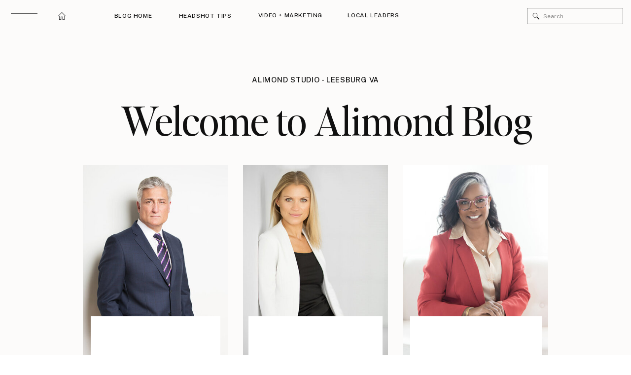

--- FILE ---
content_type: text/html; charset=UTF-8
request_url: https://alimondphotography.com/tag/ali/
body_size: 26273
content:
<!DOCTYPE html>
<html lang="en-US" class="d">
<head>
<link rel="stylesheet" type="text/css" href="//lib.showit.co/engine/2.6.4/showit.css" />
<meta name='robots' content='index, follow, max-image-preview:large, max-snippet:-1, max-video-preview:-1' />

	<!-- This site is optimized with the Yoast SEO Premium plugin v26.7 (Yoast SEO v26.8) - https://yoast.com/product/yoast-seo-premium-wordpress/ -->
	<title>ali Archives - Alimond Studio : Headshot Photography</title><link rel="preload" data-rocket-preload as="image" imagesrcset="https://alimondphotography.com/wp-content/uploads/2019/08/K5C6206_PRINT-scaled.jpg.webp 1707w, https://alimondphotography.com/wp-content/uploads/2019/08/K5C6206_PRINT-200x300.jpg.webp 200w, https://alimondphotography.com/wp-content/uploads/2019/08/K5C6206_PRINT-683x1024.jpg.webp 683w, https://alimondphotography.com/wp-content/uploads/2019/08/K5C6206_PRINT-768x1152.jpg.webp 768w, https://alimondphotography.com/wp-content/uploads/2019/08/K5C6206_PRINT-1024x1536.jpg.webp 1024w, https://alimondphotography.com/wp-content/uploads/2019/08/K5C6206_PRINT-1365x2048.jpg.webp 1365w, https://alimondphotography.com/wp-content/uploads/2019/08/K5C6206_PRINT-1067x1600.jpg.webp 1067w" imagesizes="(max-width: 1707px) 100vw, 1707px" fetchpriority="high"><link rel="preload" data-rocket-preload as="style" href="https://fonts.googleapis.com/css?family=Public%20Sans%3A500%7CPublic%20Sans%3Aregular%7CMontserrat%3A400%7CLato%3A300%7CFjalla%20One%3A400&#038;display=swap" /><link rel="stylesheet" href="https://fonts.googleapis.com/css?family=Public%20Sans%3A500%7CPublic%20Sans%3Aregular%7CMontserrat%3A400%7CLato%3A300%7CFjalla%20One%3A400&#038;display=swap" media="print" onload="this.media='all'" /><noscript><link rel="stylesheet" href="https://fonts.googleapis.com/css?family=Public%20Sans%3A500%7CPublic%20Sans%3Aregular%7CMontserrat%3A400%7CLato%3A300%7CFjalla%20One%3A400&#038;display=swap" /></noscript>
	<link rel="canonical" href="https://alimondphotography.com/tag/ali/" />
	<meta property="og:locale" content="en_US" />
	<meta property="og:type" content="article" />
	<meta property="og:title" content="ali Archives" />
	<meta property="og:url" content="https://alimondphotography.com/tag/ali/" />
	<meta property="og:site_name" content="Alimond Studio : Headshot Photography" />
	<meta property="og:image" content="https://alimondphotography.com/wp-content/uploads/2024/01/Screenshot-2024-01-26-at-9.54.41-AM.png" />
	<meta property="og:image:width" content="2560" />
	<meta property="og:image:height" content="1263" />
	<meta property="og:image:type" content="image/png" />
	<meta name="twitter:card" content="summary_large_image" />
	<script type="application/ld+json" class="yoast-schema-graph">{"@context":"https://schema.org","@graph":[{"@type":"CollectionPage","@id":"https://alimondphotography.com/tag/ali/","url":"https://alimondphotography.com/tag/ali/","name":"ali Archives - Alimond Studio : Headshot Photography","isPartOf":{"@id":"https://alimondphotography.com/#website"},"primaryImageOfPage":{"@id":"https://alimondphotography.com/tag/ali/#primaryimage"},"image":{"@id":"https://alimondphotography.com/tag/ali/#primaryimage"},"thumbnailUrl":"https://alimondphotography.com/wp-content/uploads/2019/08/K5C6206_PRINT-scaled.jpg","breadcrumb":{"@id":"https://alimondphotography.com/tag/ali/#breadcrumb"},"inLanguage":"en-US"},{"@type":"ImageObject","inLanguage":"en-US","@id":"https://alimondphotography.com/tag/ali/#primaryimage","url":"https://alimondphotography.com/wp-content/uploads/2019/08/K5C6206_PRINT-scaled.jpg","contentUrl":"https://alimondphotography.com/wp-content/uploads/2019/08/K5C6206_PRINT-scaled.jpg","width":1707,"height":2560,"caption":"exc-5d546ebe4519c2000115e576"},{"@type":"BreadcrumbList","@id":"https://alimondphotography.com/tag/ali/#breadcrumb","itemListElement":[{"@type":"ListItem","position":1,"name":"Home","item":"https://alimondphotography.com/"},{"@type":"ListItem","position":2,"name":"ali"}]},{"@type":"WebSite","@id":"https://alimondphotography.com/#website","url":"https://alimondphotography.com/","name":"Alimond Studio : Helping Northern Virginia Business Owners Look Good on Camera","description":"","publisher":{"@id":"https://alimondphotography.com/#organization"},"potentialAction":[{"@type":"SearchAction","target":{"@type":"EntryPoint","urlTemplate":"https://alimondphotography.com/?s={search_term_string}"},"query-input":{"@type":"PropertyValueSpecification","valueRequired":true,"valueName":"search_term_string"}}],"inLanguage":"en-US"},{"@type":"Organization","@id":"https://alimondphotography.com/#organization","name":"Alimond Studio","url":"https://alimondphotography.com/","logo":{"@type":"ImageObject","inLanguage":"en-US","@id":"https://alimondphotography.com/#/schema/logo/image/","url":"https://alimondphotography.com/wp-content/uploads/2024/01/alimond-logo_small.jpg","contentUrl":"https://alimondphotography.com/wp-content/uploads/2024/01/alimond-logo_small.jpg","width":810,"height":809,"caption":"Alimond Studio"},"image":{"@id":"https://alimondphotography.com/#/schema/logo/image/"},"sameAs":["https://www.facebook.com/alimondphotography1","https://www.youtube.com/aliyahdastour"]}]}</script>
	<!-- / Yoast SEO Premium plugin. -->


<link rel='dns-prefetch' href='//www.googletagmanager.com' />
<link href='https://fonts.gstatic.com' crossorigin rel='preconnect' />
<link rel="alternate" type="application/rss+xml" title="Alimond Studio : Headshot Photography &raquo; Feed" href="https://alimondphotography.com/feed/" />
<link rel="alternate" type="application/rss+xml" title="Alimond Studio : Headshot Photography &raquo; Comments Feed" href="https://alimondphotography.com/comments/feed/" />
<link rel="alternate" type="application/rss+xml" title="Alimond Studio : Headshot Photography &raquo; ali Tag Feed" href="https://alimondphotography.com/tag/ali/feed/" />
<style id='wp-emoji-styles-inline-css' type='text/css'>

	img.wp-smiley, img.emoji {
		display: inline !important;
		border: none !important;
		box-shadow: none !important;
		height: 1em !important;
		width: 1em !important;
		margin: 0 0.07em !important;
		vertical-align: -0.1em !important;
		background: none !important;
		padding: 0 !important;
	}
</style>
<link rel='stylesheet' id='wp-block-library-css' href='https://alimondphotography.com/wp-includes/css/dist/block-library/style.min.css?ver=6.8.3' type='text/css' media='all' />
<style id='classic-theme-styles-inline-css' type='text/css'>
/*! This file is auto-generated */
.wp-block-button__link{color:#fff;background-color:#32373c;border-radius:9999px;box-shadow:none;text-decoration:none;padding:calc(.667em + 2px) calc(1.333em + 2px);font-size:1.125em}.wp-block-file__button{background:#32373c;color:#fff;text-decoration:none}
</style>
<style id='global-styles-inline-css' type='text/css'>
:root{--wp--preset--aspect-ratio--square: 1;--wp--preset--aspect-ratio--4-3: 4/3;--wp--preset--aspect-ratio--3-4: 3/4;--wp--preset--aspect-ratio--3-2: 3/2;--wp--preset--aspect-ratio--2-3: 2/3;--wp--preset--aspect-ratio--16-9: 16/9;--wp--preset--aspect-ratio--9-16: 9/16;--wp--preset--color--black: #000000;--wp--preset--color--cyan-bluish-gray: #abb8c3;--wp--preset--color--white: #ffffff;--wp--preset--color--pale-pink: #f78da7;--wp--preset--color--vivid-red: #cf2e2e;--wp--preset--color--luminous-vivid-orange: #ff6900;--wp--preset--color--luminous-vivid-amber: #fcb900;--wp--preset--color--light-green-cyan: #7bdcb5;--wp--preset--color--vivid-green-cyan: #00d084;--wp--preset--color--pale-cyan-blue: #8ed1fc;--wp--preset--color--vivid-cyan-blue: #0693e3;--wp--preset--color--vivid-purple: #9b51e0;--wp--preset--gradient--vivid-cyan-blue-to-vivid-purple: linear-gradient(135deg,rgba(6,147,227,1) 0%,rgb(155,81,224) 100%);--wp--preset--gradient--light-green-cyan-to-vivid-green-cyan: linear-gradient(135deg,rgb(122,220,180) 0%,rgb(0,208,130) 100%);--wp--preset--gradient--luminous-vivid-amber-to-luminous-vivid-orange: linear-gradient(135deg,rgba(252,185,0,1) 0%,rgba(255,105,0,1) 100%);--wp--preset--gradient--luminous-vivid-orange-to-vivid-red: linear-gradient(135deg,rgba(255,105,0,1) 0%,rgb(207,46,46) 100%);--wp--preset--gradient--very-light-gray-to-cyan-bluish-gray: linear-gradient(135deg,rgb(238,238,238) 0%,rgb(169,184,195) 100%);--wp--preset--gradient--cool-to-warm-spectrum: linear-gradient(135deg,rgb(74,234,220) 0%,rgb(151,120,209) 20%,rgb(207,42,186) 40%,rgb(238,44,130) 60%,rgb(251,105,98) 80%,rgb(254,248,76) 100%);--wp--preset--gradient--blush-light-purple: linear-gradient(135deg,rgb(255,206,236) 0%,rgb(152,150,240) 100%);--wp--preset--gradient--blush-bordeaux: linear-gradient(135deg,rgb(254,205,165) 0%,rgb(254,45,45) 50%,rgb(107,0,62) 100%);--wp--preset--gradient--luminous-dusk: linear-gradient(135deg,rgb(255,203,112) 0%,rgb(199,81,192) 50%,rgb(65,88,208) 100%);--wp--preset--gradient--pale-ocean: linear-gradient(135deg,rgb(255,245,203) 0%,rgb(182,227,212) 50%,rgb(51,167,181) 100%);--wp--preset--gradient--electric-grass: linear-gradient(135deg,rgb(202,248,128) 0%,rgb(113,206,126) 100%);--wp--preset--gradient--midnight: linear-gradient(135deg,rgb(2,3,129) 0%,rgb(40,116,252) 100%);--wp--preset--font-size--small: 13px;--wp--preset--font-size--medium: 20px;--wp--preset--font-size--large: 36px;--wp--preset--font-size--x-large: 42px;--wp--preset--spacing--20: 0.44rem;--wp--preset--spacing--30: 0.67rem;--wp--preset--spacing--40: 1rem;--wp--preset--spacing--50: 1.5rem;--wp--preset--spacing--60: 2.25rem;--wp--preset--spacing--70: 3.38rem;--wp--preset--spacing--80: 5.06rem;--wp--preset--shadow--natural: 6px 6px 9px rgba(0, 0, 0, 0.2);--wp--preset--shadow--deep: 12px 12px 50px rgba(0, 0, 0, 0.4);--wp--preset--shadow--sharp: 6px 6px 0px rgba(0, 0, 0, 0.2);--wp--preset--shadow--outlined: 6px 6px 0px -3px rgba(255, 255, 255, 1), 6px 6px rgba(0, 0, 0, 1);--wp--preset--shadow--crisp: 6px 6px 0px rgba(0, 0, 0, 1);}:where(.is-layout-flex){gap: 0.5em;}:where(.is-layout-grid){gap: 0.5em;}body .is-layout-flex{display: flex;}.is-layout-flex{flex-wrap: wrap;align-items: center;}.is-layout-flex > :is(*, div){margin: 0;}body .is-layout-grid{display: grid;}.is-layout-grid > :is(*, div){margin: 0;}:where(.wp-block-columns.is-layout-flex){gap: 2em;}:where(.wp-block-columns.is-layout-grid){gap: 2em;}:where(.wp-block-post-template.is-layout-flex){gap: 1.25em;}:where(.wp-block-post-template.is-layout-grid){gap: 1.25em;}.has-black-color{color: var(--wp--preset--color--black) !important;}.has-cyan-bluish-gray-color{color: var(--wp--preset--color--cyan-bluish-gray) !important;}.has-white-color{color: var(--wp--preset--color--white) !important;}.has-pale-pink-color{color: var(--wp--preset--color--pale-pink) !important;}.has-vivid-red-color{color: var(--wp--preset--color--vivid-red) !important;}.has-luminous-vivid-orange-color{color: var(--wp--preset--color--luminous-vivid-orange) !important;}.has-luminous-vivid-amber-color{color: var(--wp--preset--color--luminous-vivid-amber) !important;}.has-light-green-cyan-color{color: var(--wp--preset--color--light-green-cyan) !important;}.has-vivid-green-cyan-color{color: var(--wp--preset--color--vivid-green-cyan) !important;}.has-pale-cyan-blue-color{color: var(--wp--preset--color--pale-cyan-blue) !important;}.has-vivid-cyan-blue-color{color: var(--wp--preset--color--vivid-cyan-blue) !important;}.has-vivid-purple-color{color: var(--wp--preset--color--vivid-purple) !important;}.has-black-background-color{background-color: var(--wp--preset--color--black) !important;}.has-cyan-bluish-gray-background-color{background-color: var(--wp--preset--color--cyan-bluish-gray) !important;}.has-white-background-color{background-color: var(--wp--preset--color--white) !important;}.has-pale-pink-background-color{background-color: var(--wp--preset--color--pale-pink) !important;}.has-vivid-red-background-color{background-color: var(--wp--preset--color--vivid-red) !important;}.has-luminous-vivid-orange-background-color{background-color: var(--wp--preset--color--luminous-vivid-orange) !important;}.has-luminous-vivid-amber-background-color{background-color: var(--wp--preset--color--luminous-vivid-amber) !important;}.has-light-green-cyan-background-color{background-color: var(--wp--preset--color--light-green-cyan) !important;}.has-vivid-green-cyan-background-color{background-color: var(--wp--preset--color--vivid-green-cyan) !important;}.has-pale-cyan-blue-background-color{background-color: var(--wp--preset--color--pale-cyan-blue) !important;}.has-vivid-cyan-blue-background-color{background-color: var(--wp--preset--color--vivid-cyan-blue) !important;}.has-vivid-purple-background-color{background-color: var(--wp--preset--color--vivid-purple) !important;}.has-black-border-color{border-color: var(--wp--preset--color--black) !important;}.has-cyan-bluish-gray-border-color{border-color: var(--wp--preset--color--cyan-bluish-gray) !important;}.has-white-border-color{border-color: var(--wp--preset--color--white) !important;}.has-pale-pink-border-color{border-color: var(--wp--preset--color--pale-pink) !important;}.has-vivid-red-border-color{border-color: var(--wp--preset--color--vivid-red) !important;}.has-luminous-vivid-orange-border-color{border-color: var(--wp--preset--color--luminous-vivid-orange) !important;}.has-luminous-vivid-amber-border-color{border-color: var(--wp--preset--color--luminous-vivid-amber) !important;}.has-light-green-cyan-border-color{border-color: var(--wp--preset--color--light-green-cyan) !important;}.has-vivid-green-cyan-border-color{border-color: var(--wp--preset--color--vivid-green-cyan) !important;}.has-pale-cyan-blue-border-color{border-color: var(--wp--preset--color--pale-cyan-blue) !important;}.has-vivid-cyan-blue-border-color{border-color: var(--wp--preset--color--vivid-cyan-blue) !important;}.has-vivid-purple-border-color{border-color: var(--wp--preset--color--vivid-purple) !important;}.has-vivid-cyan-blue-to-vivid-purple-gradient-background{background: var(--wp--preset--gradient--vivid-cyan-blue-to-vivid-purple) !important;}.has-light-green-cyan-to-vivid-green-cyan-gradient-background{background: var(--wp--preset--gradient--light-green-cyan-to-vivid-green-cyan) !important;}.has-luminous-vivid-amber-to-luminous-vivid-orange-gradient-background{background: var(--wp--preset--gradient--luminous-vivid-amber-to-luminous-vivid-orange) !important;}.has-luminous-vivid-orange-to-vivid-red-gradient-background{background: var(--wp--preset--gradient--luminous-vivid-orange-to-vivid-red) !important;}.has-very-light-gray-to-cyan-bluish-gray-gradient-background{background: var(--wp--preset--gradient--very-light-gray-to-cyan-bluish-gray) !important;}.has-cool-to-warm-spectrum-gradient-background{background: var(--wp--preset--gradient--cool-to-warm-spectrum) !important;}.has-blush-light-purple-gradient-background{background: var(--wp--preset--gradient--blush-light-purple) !important;}.has-blush-bordeaux-gradient-background{background: var(--wp--preset--gradient--blush-bordeaux) !important;}.has-luminous-dusk-gradient-background{background: var(--wp--preset--gradient--luminous-dusk) !important;}.has-pale-ocean-gradient-background{background: var(--wp--preset--gradient--pale-ocean) !important;}.has-electric-grass-gradient-background{background: var(--wp--preset--gradient--electric-grass) !important;}.has-midnight-gradient-background{background: var(--wp--preset--gradient--midnight) !important;}.has-small-font-size{font-size: var(--wp--preset--font-size--small) !important;}.has-medium-font-size{font-size: var(--wp--preset--font-size--medium) !important;}.has-large-font-size{font-size: var(--wp--preset--font-size--large) !important;}.has-x-large-font-size{font-size: var(--wp--preset--font-size--x-large) !important;}
:where(.wp-block-post-template.is-layout-flex){gap: 1.25em;}:where(.wp-block-post-template.is-layout-grid){gap: 1.25em;}
:where(.wp-block-columns.is-layout-flex){gap: 2em;}:where(.wp-block-columns.is-layout-grid){gap: 2em;}
:root :where(.wp-block-pullquote){font-size: 1.5em;line-height: 1.6;}
</style>
<link rel='stylesheet' id='wp-smart-crop-renderer-css' href='https://alimondphotography.com/wp-content/plugins/wp-smartcrop/css/image-renderer.css?ver=2.0.10' type='text/css' media='all' />
<link rel='stylesheet' id='pub-style-css' href='https://alimondphotography.com/wp-content/themes/showit/pubs/jhkamtrltkaoaxe9d6xr2q/20260112202008Sk286md/assets/pub.css?ver=1768249213' type='text/css' media='all' />
<script type="text/javascript" src="https://alimondphotography.com/wp-includes/js/jquery/jquery.min.js?ver=3.7.1" id="jquery-core-js"></script>
<script type="text/javascript" id="jquery-core-js-after">
/* <![CDATA[ */
$ = jQuery;
/* ]]> */
</script>
<script type="text/javascript" src="https://alimondphotography.com/wp-includes/js/jquery/jquery-migrate.min.js?ver=3.4.1" id="jquery-migrate-js"></script>
<script type="text/javascript" src="https://alimondphotography.com/wp-content/themes/showit/pubs/jhkamtrltkaoaxe9d6xr2q/20260112202008Sk286md/assets/pub.js?ver=1768249213" id="pub-script-js"></script>

<!-- Google tag (gtag.js) snippet added by Site Kit -->
<!-- Google Analytics snippet added by Site Kit -->
<script type="text/javascript" src="https://www.googletagmanager.com/gtag/js?id=GT-5N5FQ76" id="google_gtagjs-js" async></script>
<script type="text/javascript" id="google_gtagjs-js-after">
/* <![CDATA[ */
window.dataLayer = window.dataLayer || [];function gtag(){dataLayer.push(arguments);}
gtag("set","linker",{"domains":["alimondphotography.com"]});
gtag("js", new Date());
gtag("set", "developer_id.dZTNiMT", true);
gtag("config", "GT-5N5FQ76");
 window._googlesitekit = window._googlesitekit || {}; window._googlesitekit.throttledEvents = []; window._googlesitekit.gtagEvent = (name, data) => { var key = JSON.stringify( { name, data } ); if ( !! window._googlesitekit.throttledEvents[ key ] ) { return; } window._googlesitekit.throttledEvents[ key ] = true; setTimeout( () => { delete window._googlesitekit.throttledEvents[ key ]; }, 5 ); gtag( "event", name, { ...data, event_source: "site-kit" } ); }; 
/* ]]> */
</script>
<link rel="https://api.w.org/" href="https://alimondphotography.com/wp-json/" /><link rel="alternate" title="JSON" type="application/json" href="https://alimondphotography.com/wp-json/wp/v2/tags/198" /><link rel="EditURI" type="application/rsd+xml" title="RSD" href="https://alimondphotography.com/xmlrpc.php?rsd" />
<meta name="generator" content="Site Kit by Google 1.170.0" />
<!-- Google AdSense meta tags added by Site Kit -->
<meta name="google-adsense-platform-account" content="ca-host-pub-2644536267352236">
<meta name="google-adsense-platform-domain" content="sitekit.withgoogle.com">
<!-- End Google AdSense meta tags added by Site Kit -->

<meta charset="UTF-8" />
<meta name="viewport" content="width=device-width, initial-scale=1" />
<link rel="preconnect" href="https://static.showit.co" />

<link rel="preconnect" href="https://fonts.googleapis.com">
<link rel="preconnect" href="https://fonts.gstatic.com" crossorigin>

<style>
@font-face{font-family:Editors Note Regular;src:url('//static.showit.co/file/TvhrrI7NQuaBtkycz2Vf9Q/shared/editors_note-regular.woff');}
@font-face{font-family:Editors Note Light Italic;src:url('//static.showit.co/file/A4oH9ACtQ4OLBZLd7GAE3Q/shared/editor_snote-lightitalic.woff');}
@font-face{font-family:Editors Note Light;src:url('//static.showit.co/file/g9ce4nGNRNGgjXCXAkCosw/shared/editor_snote-light.woff');}
@font-face{font-family:Chic Societe Script;src:url('//static.showit.co/file/Jmg9m0ObRte7TbO4pWwW-A/shared/chicsocietescript.woff');}
</style>
<script id="init_data" type="application/json">
{"mobile":{"w":320},"desktop":{"w":1200,"defaultTrIn":{"type":"fade"},"defaultTrOut":{"type":"fade"},"bgFillType":"color","bgColor":"#000000:0"},"sid":"jhkamtrltkaoaxe9d6xr2q","break":768,"assetURL":"//static.showit.co","contactFormId":"151176/279038","cfAction":"aHR0cHM6Ly9jbGllbnRzZXJ2aWNlLnNob3dpdC5jby9jb250YWN0Zm9ybQ==","sgAction":"aHR0cHM6Ly9jbGllbnRzZXJ2aWNlLnNob3dpdC5jby9zb2NpYWxncmlk","blockData":[{"slug":"menu-open","visible":"d","states":[],"d":{"h":826,"w":1200,"locking":{"side":"t"},"nature":"wH","bgFillType":"color","bgColor":"colors-0","bgMediaType":"none"},"m":{"h":560,"w":320,"locking":{"side":"t"},"nature":"wH","bgFillType":"color","bgColor":"colors-0","bgMediaType":"none"}},{"slug":"blog-categories-open-mobile","visible":"m","states":[],"d":{"h":826,"w":1200,"locking":{"side":"t"},"nature":"wH","bgFillType":"color","bgColor":"#000000:0","bgMediaType":"none"},"m":{"h":605,"w":320,"locking":{},"bgFillType":"color","bgColor":"colors-6","bgMediaType":"none"}},{"slug":"blog-categories-search","visible":"a","states":[],"d":{"h":64,"w":1200,"locking":{"side":"st","offset":0},"bgFillType":"color","bgColor":"colors-6","bgMediaType":"none"},"m":{"h":56,"w":320,"bgFillType":"color","bgColor":"colors-6","bgMediaType":"none"}},{"slug":"blog-pinned-posts","visible":"a","states":[],"d":{"h":751,"w":1200,"bgFillType":"color","bgColor":"#fcfbfa","bgMediaType":"none"},"m":{"h":1366,"w":320,"bgFillType":"color","bgColor":"#fcfbfa","bgMediaType":"none"}},{"slug":"post-layout-1","visible":"a","states":[],"d":{"h":475,"w":1200,"locking":{"offset":100},"nature":"dH","bgFillType":"color","bgColor":"#FFFFFF","bgMediaType":"none"},"m":{"h":425,"w":320,"nature":"dH","bgFillType":"color","bgColor":"#FFFFFF","bgMediaType":"none"}},{"slug":"post-layout-2","visible":"a","states":[],"d":{"h":475,"w":1200,"locking":{"offset":100},"nature":"dH","bgFillType":"color","bgColor":"#f0f0f0:100","bgMediaType":"none"},"m":{"h":425,"w":320,"nature":"dH","bgFillType":"color","bgColor":"#f0f0f0:100","bgMediaType":"none"}},{"slug":"end-post-loop","visible":"a","states":[],"d":{"h":1,"w":1200,"bgFillType":"color","bgColor":"#FFFFFF","bgMediaType":"none"},"m":{"h":1,"w":320,"bgFillType":"color","bgColor":"#FFFFFF","bgMediaType":"none"}},{"slug":"pagination","visible":"a","states":[],"d":{"h":125,"w":1200,"nature":"dH","bgFillType":"color","bgColor":"#FFFFFF","bgMediaType":"none"},"m":{"h":81,"w":320,"nature":"dH","bgFillType":"color","bgColor":"#FFFFFF","bgMediaType":"none"}},{"slug":"shop-w-graphics","visible":"a","states":[],"d":{"h":733,"w":1200,"stateTrIn":{"type":"fade","duration":1},"stateTrOut":{"duration":1},"bgFillType":"color","bgColor":"#000000","bgMediaType":"video","bgLoop":"0","bgOpacity":30,"bgPos":"ct","bgScale":"fit","bgScroll":"x","bgVideo":{"key":"wcAzgWu33ryRf5xznWtCFA/151176/8mb_video-jjx-pbv4llp5.mp4","aspect_ratio":0.46146,"title":"8mb.video-jJx-pBV4LlP5","type":"asset"}},"m":{"h":534,"w":320,"stateTrIn":{"type":"fade","duration":1},"stateTrOut":{"duration":1},"bgFillType":"color","bgColor":"#000000","bgMediaType":"video","bgLoop":"0","bgOpacity":40,"bgPos":"ct","bgScale":"fit","bgScroll":"p","bgVideo":{"key":"wcAzgWu33ryRf5xznWtCFA/151176/8mb_video-jjx-pbv4llp5.mp4","aspect_ratio":0.46146,"title":"8mb.video-jJx-pBV4LlP5","type":"asset"}},"ps":[{"trigger":"offscreen","type":"show","block":"demo-only-delete"}]},{"slug":"top-5","visible":"a","states":[],"d":{"h":732,"w":1200,"bgFillType":"color","bgColor":"colors-6","bgMediaType":"none"},"m":{"h":591,"w":320,"bgFillType":"color","bgColor":"colors-6","bgMediaType":"none"}},{"slug":"offering-1","visible":"a","states":[],"d":{"h":704,"w":1200,"bgFillType":"color","bgColor":"colors-6","bgMediaType":"none"},"m":{"h":821,"w":320,"bgFillType":"color","bgColor":"colors-6","bgMediaType":"none"}},{"slug":"instagram","visible":"a","states":[],"d":{"h":916,"w":1200,"bgFillType":"color","bgColor":"colors-0","bgMediaType":"image","bgOpacity":"50","bgPos":"cm","bgScale":"cover","bgScroll":"x"},"m":{"h":945,"w":320,"bgFillType":"color","bgColor":"colors-0","bgMediaType":"image","bgOpacity":"50","bgPos":"cm","bgScale":"cover","bgScroll":"x"}},{"slug":"footer","visible":"a","states":[],"d":{"h":474,"w":1200,"bgFillType":"color","bgColor":"colors-5","bgMediaType":"none"},"m":{"h":500,"w":320,"bgFillType":"color","bgColor":"colors-5","bgMediaType":"none"}}],"elementData":[{"type":"text","visible":"d","id":"menu-open_0","blockId":"menu-open","m":{"x":51,"y":21,"w":218,"h":17,"a":0},"d":{"x":325,"y":49,"w":551,"h":60,"a":0,"lockV":"t"}},{"type":"text","visible":"d","id":"menu-open_1","blockId":"menu-open","m":{"x":96,"y":60,"w":134,"h":19,"a":0,"trIn":{"cl":"fadeIn","d":"0.5","dl":"0"}},"d":{"x":426,"y":109,"w":349,"h":28,"a":0,"trIn":{"cl":"fadeIn","d":"0.5","dl":"0"},"lockV":"t"}},{"type":"text","visible":"a","id":"menu-open_2","blockId":"menu-open","m":{"x":88,"y":43,"w":144,"h":36,"a":0},"d":{"x":443,"y":216,"w":315,"h":53,"a":0},"pc":[{"type":"hide","block":"menu-open"}]},{"type":"text","visible":"a","id":"menu-open_3","blockId":"menu-open","m":{"x":88,"y":81,"w":144,"h":36,"a":0},"d":{"x":443,"y":281,"w":315,"h":53,"a":0},"pc":[{"type":"hide","block":"menu-open"}]},{"type":"text","visible":"a","id":"menu-open_4","blockId":"menu-open","m":{"x":34,"y":121,"w":249,"h":36,"a":0},"d":{"x":409,"y":342,"w":382,"h":53,"a":0},"pc":[{"type":"hide","block":"menu-open"}]},{"type":"text","visible":"a","id":"menu-open_5","blockId":"menu-open","m":{"x":73,"y":161,"w":174,"h":36,"a":0},"d":{"x":443,"y":407,"w":315,"h":53,"a":0},"pc":[{"type":"hide","block":"menu-open"}]},{"type":"text","visible":"a","id":"menu-open_6","blockId":"menu-open","m":{"x":88,"y":197,"w":144,"h":36,"a":0},"d":{"x":443,"y":471,"w":315,"h":53,"a":0},"pc":[{"type":"hide","block":"menu-open"}]},{"type":"text","visible":"a","id":"menu-open_7","blockId":"menu-open","m":{"x":88,"y":235,"w":144,"h":36,"a":0},"d":{"x":443,"y":536,"w":315,"h":53,"a":0},"pc":[{"type":"hide","block":"menu-open"}]},{"type":"text","visible":"d","id":"menu-open_8","blockId":"menu-open","m":{"x":218,"y":262,"w":77,"h":17,"a":0},"d":{"x":144,"y":641,"w":109,"h":18,"a":0}},{"type":"icon","visible":"a","id":"menu-open_9","blockId":"menu-open","m":{"x":106,"y":338,"w":17,"h":23,"a":0},"d":{"x":113,"y":643,"w":16,"h":19,"a":0}},{"type":"text","visible":"d","id":"menu-open_10","blockId":"menu-open","m":{"x":230,"y":281,"w":65,"h":17,"a":0},"d":{"x":144,"y":687,"w":109,"h":18,"a":0}},{"type":"icon","visible":"a","id":"menu-open_11","blockId":"menu-open","m":{"x":137,"y":341,"w":16,"h":18,"a":0},"d":{"x":113,"y":687,"w":16,"h":19,"a":0}},{"type":"text","visible":"d","id":"menu-open_12","blockId":"menu-open","m":{"x":213,"y":299,"w":82,"h":17,"a":0},"d":{"x":144,"y":664,"w":109,"h":18,"a":0}},{"type":"icon","visible":"a","id":"menu-open_13","blockId":"menu-open","m":{"x":166,"y":341,"w":18,"h":18,"a":0},"d":{"x":113,"y":663,"w":16,"h":21,"a":0}},{"type":"text","visible":"d","id":"menu-open_14","blockId":"menu-open","m":{"x":239,"y":317,"w":56,"h":17,"a":0},"d":{"x":144,"y":710,"w":109,"h":18,"a":0}},{"type":"icon","visible":"a","id":"menu-open_15","blockId":"menu-open","m":{"x":196,"y":341,"w":18,"h":18,"a":0},"d":{"x":113,"y":709,"w":16,"h":21,"a":0}},{"type":"graphic","visible":"a","id":"menu-open_16","blockId":"menu-open","m":{"x":43,"y":379,"w":100,"h":115,"a":0},"d":{"x":117,"y":198,"w":258,"h":330,"a":0,"gs":{"s":50}},"c":{"key":"aOXL99-5THKKhO2DuCdDIQ/151176/c81a5537.jpg","aspect_ratio":1.50013}},{"type":"text","visible":"a","id":"menu-open_17","blockId":"menu-open","m":{"x":37,"y":507,"w":112,"h":18,"a":0},"d":{"x":177,"y":547,"w":138,"h":42,"a":0}},{"type":"graphic","visible":"a","id":"menu-open_18","blockId":"menu-open","m":{"x":177,"y":379,"w":100,"h":115,"a":0,"gs":{"s":0,"t":"cover"},"lockV":"ts"},"d":{"x":825,"y":311,"w":258,"h":330,"a":0,"gs":{"s":50}},"c":{"key":"x0q79UTWTwWgmP2-gpccwA/151176/k5c0004.jpg","aspect_ratio":0.66667}},{"type":"text","visible":"a","id":"menu-open_19","blockId":"menu-open","m":{"x":171,"y":507,"w":118,"h":18,"a":0},"d":{"x":885,"y":661,"w":138,"h":48,"a":0}},{"type":"icon","visible":"a","id":"menu-open_20","blockId":"menu-open","m":{"x":271,"y":13,"w":36,"h":33,"a":0,"lockV":"t"},"d":{"x":19,"y":15,"w":40,"h":49,"a":0,"lockH":"l","lockV":"t"},"pc":[{"type":"hide","block":"menu-open"}]},{"type":"text","visible":"a","id":"menu-open_21","blockId":"menu-open","m":{"x":93,"y":269,"w":144,"h":36,"a":0},"d":{"x":443,"y":600,"w":315,"h":53,"a":0},"pc":[{"type":"hide","block":"menu-open"}]},{"type":"simple","visible":"d","id":"blog-categories-open-mobile_0","blockId":"blog-categories-open-mobile","m":{"x":0,"y":0,"w":320,"h":567,"a":0,"lockV":"s"},"d":{"x":0,"y":1,"w":470,"h":826,"a":0,"lockH":"l","lockV":"s"}},{"type":"icon","visible":"a","id":"blog-categories-open-mobile_1","blockId":"blog-categories-open-mobile","m":{"x":271,"y":19,"w":36,"h":33,"a":0,"lockV":"t"},"d":{"x":19,"y":15,"w":40,"h":49,"a":0,"lockH":"l","lockV":"t"},"pc":[{"type":"hide","block":"blog-categories-open-mobile"}]},{"type":"simple","visible":"a","id":"blog-categories-open-mobile_2","blockId":"blog-categories-open-mobile","m":{"x":33,"y":22,"w":214,"h":29,"a":0},"d":{"x":360,"y":248,"w":480,"h":330.40000000000003,"a":0}},{"type":"text","visible":"a","id":"blog-categories-open-mobile_3","blockId":"blog-categories-open-mobile","m":{"x":48,"y":28,"w":173,"h":19,"a":0},"d":{"x":310,"y":414,"w":109,"h":18,"a":0,"lockH":"l"}},{"type":"icon","visible":"a","id":"blog-categories-open-mobile_4","blockId":"blog-categories-open-mobile","m":{"x":221,"y":28,"w":16,"h":17,"a":0},"d":{"x":550,"y":363,"w":100,"h":100,"a":0}},{"type":"graphic","visible":"a","id":"blog-categories-open-mobile_5","blockId":"blog-categories-open-mobile","m":{"x":33,"y":77,"w":112,"h":115,"a":0,"gs":{"t":"zoom","x":10,"y":0},"lockV":"b"},"d":{"x":256,"y":563,"w":163,"h":151,"a":0,"gs":{"s":40},"lockH":"l"},"c":{"key":"UvLCQdSUT5u3ttVLFzUnaA/151176/c81a2485resize.jpg","aspect_ratio":0.66667}},{"type":"text","visible":"a","id":"blog-categories-open-mobile_6","blockId":"blog-categories-open-mobile","m":{"x":33,"y":201,"w":112,"h":35,"a":0,"lockV":"b"},"d":{"x":68,"y":730,"w":138,"h":24,"a":0,"lockH":"l"}},{"type":"graphic","visible":"a","id":"blog-categories-open-mobile_7","blockId":"blog-categories-open-mobile","m":{"x":176,"y":77,"w":112,"h":115,"a":0,"gs":{"s":0},"lockV":"b"},"d":{"x":68,"y":563,"w":163,"h":151,"a":0,"gs":{"s":40},"lockH":"l"},"c":{"key":"Zt1bnRxNQSaM2wEomdjYRQ/151176/c81a7470.jpg","aspect_ratio":1.5}},{"type":"text","visible":"a","id":"blog-categories-open-mobile_8","blockId":"blog-categories-open-mobile","m":{"x":176,"y":201,"w":112,"h":18,"a":0,"lockV":"b"},"d":{"x":256,"y":730,"w":235,"h":24,"a":0,"lockH":"l"}},{"type":"graphic","visible":"a","id":"blog-categories-open-mobile_9","blockId":"blog-categories-open-mobile","m":{"x":33,"y":250,"w":112,"h":115,"a":0,"gs":{"s":10},"lockV":"b"},"d":{"x":256,"y":563,"w":163,"h":151,"a":0,"gs":{"s":40},"lockH":"l"},"c":{"key":"Pw2_XRR7SIyz5E6C4rgnuw/151176/c81a7484.jpg","aspect_ratio":0.65712}},{"type":"text","visible":"a","id":"blog-categories-open-mobile_10","blockId":"blog-categories-open-mobile","m":{"x":33,"y":374,"w":112,"h":18,"a":0,"lockV":"b"},"d":{"x":68,"y":730,"w":138,"h":24,"a":0,"lockH":"l"}},{"type":"graphic","visible":"a","id":"blog-categories-open-mobile_11","blockId":"blog-categories-open-mobile","m":{"x":176,"y":250,"w":112,"h":115,"a":0,"gs":{"s":10},"lockV":"b"},"d":{"x":68,"y":563,"w":163,"h":151,"a":0,"gs":{"s":40},"lockH":"l"},"c":{"key":"zAh2zgilSS-2RWXHWghBwQ/151176/dsc_9059_web.jpg","aspect_ratio":0.66667}},{"type":"text","visible":"a","id":"blog-categories-open-mobile_12","blockId":"blog-categories-open-mobile","m":{"x":176,"y":374,"w":112,"h":18,"a":0,"lockV":"b"},"d":{"x":256,"y":730,"w":235,"h":24,"a":0,"lockH":"l"}},{"type":"text","visible":"m","id":"blog-categories-search_0","blockId":"blog-categories-search","m":{"x":71,"y":20,"w":126,"h":17,"a":0},"d":{"x":908,"y":387,"w":146,"h":21,"a":0},"pc":[{"type":"show","block":"blog-categories-open-mobile"}]},{"type":"icon","visible":"a","id":"blog-categories-search_1","blockId":"blog-categories-search","m":{"x":17,"y":10,"w":37,"h":37,"a":0},"d":{"x":22,"y":16,"w":54,"h":32,"a":0,"lockH":"l"},"pc":[{"type":"show","block":"menu-open"}]},{"type":"icon","visible":"d","id":"blog-categories-search_2","blockId":"blog-categories-search","m":{"x":135,"y":3,"w":50,"h":50,"a":0},"d":{"x":116,"y":16,"w":19,"h":33,"a":0,"lockH":"l"}},{"type":"text","visible":"d","id":"blog-categories-search_3","blockId":"blog-categories-search","m":{"x":87,"y":493,"w":147,"h":17,"a":0},"d":{"x":189,"y":23,"w":82,"h":20,"a":0}},{"type":"text","visible":"d","id":"blog-categories-search_4","blockId":"blog-categories-search","m":{"x":87,"y":493,"w":147,"h":17,"a":0},"d":{"x":315,"y":23,"w":122,"h":20,"a":0}},{"type":"text","visible":"d","id":"blog-categories-search_5","blockId":"blog-categories-search","m":{"x":87,"y":493,"w":147,"h":17,"a":0},"d":{"x":470,"y":22,"w":158,"h":20,"a":0}},{"type":"text","visible":"d","id":"blog-categories-search_6","blockId":"blog-categories-search","m":{"x":87,"y":493,"w":147,"h":17,"a":0},"d":{"x":660,"y":22,"w":114,"h":20,"a":0}},{"type":"simple","visible":"d","id":"blog-categories-search_7","blockId":"blog-categories-search","m":{"x":48,"y":503,"w":224,"h":41,"a":0},"d":{"x":989,"y":16,"w":195,"h":33,"a":0,"lockH":"r"}},{"type":"text","visible":"d","id":"blog-categories-search_8","blockId":"blog-categories-search","m":{"x":56,"y":512,"w":209,"h":23,"a":0},"d":{"x":1022,"y":23,"w":154,"h":20,"a":0,"lockH":"r"}},{"type":"icon","visible":"a","id":"blog-categories-search_9","blockId":"blog-categories-search","m":{"x":282,"y":16,"w":21,"h":24,"a":0},"d":{"x":999,"y":23,"w":17,"h":20,"a":0,"lockH":"r"},"pc":[{"type":"show","block":"blog-categories-open-mobile"}]},{"type":"text","visible":"a","id":"blog-pinned-posts_0","blockId":"blog-pinned-posts","m":{"x":44,"y":78,"w":232,"h":96,"a":0},"d":{"x":179,"y":139,"w":885,"h":119,"a":0}},{"type":"graphic","visible":"a","id":"blog-pinned-posts_1","blockId":"blog-pinned-posts","m":{"x":53,"y":196,"w":214,"h":283,"a":0,"trIn":{"cl":"fadeIn","d":"0.5","dl":"0"}},"d":{"x":128,"y":270,"w":294,"h":441,"a":0,"gs":{"s":0}},"c":{"key":"eZ9cGz5bQNOlMQ7Uc-td2A/151176/c81a1802web.jpg","aspect_ratio":0.66667}},{"type":"simple","visible":"d","id":"blog-pinned-posts_2","blockId":"blog-pinned-posts","m":{"x":48,"y":205,"w":224,"h":956.1999999999999,"a":0},"d":{"x":144,"y":577,"w":263,"h":108,"a":0}},{"type":"text","visible":"a","id":"blog-pinned-posts_3","blockId":"blog-pinned-posts","m":{"x":55,"y":498,"w":211,"h":55,"a":0,"trIn":{"cl":"fadeIn","d":"0.5","dl":"0"}},"d":{"x":144,"y":594,"w":263,"h":75,"a":0,"trIn":{"cl":"fadeIn","d":"0.5","dl":"0"}}},{"type":"graphic","visible":"a","id":"blog-pinned-posts_4","blockId":"blog-pinned-posts","m":{"x":53,"y":578,"w":214,"h":283,"a":0,"trIn":{"cl":"fadeIn","d":"0.5","dl":"0"}},"d":{"x":453,"y":270,"w":294,"h":441,"a":0,"gs":{"s":0}},"c":{"key":"zStzXNv0RWGwizboweGyHQ/151176/c81a2892_web.jpg","aspect_ratio":0.66667}},{"type":"simple","visible":"d","id":"blog-pinned-posts_5","blockId":"blog-pinned-posts","m":{"x":58,"y":215,"w":224,"h":956.1999999999999,"a":0},"d":{"x":464,"y":577,"w":272,"h":108,"a":0}},{"type":"text","visible":"a","id":"blog-pinned-posts_6","blockId":"blog-pinned-posts","m":{"x":40,"y":880,"w":240,"h":55,"a":0,"trIn":{"cl":"fadeIn","d":"0.5","dl":"0"}},"d":{"x":464,"y":594,"w":272,"h":75,"a":0,"trIn":{"cl":"fadeIn","d":"0.5","dl":"0"}}},{"type":"graphic","visible":"a","id":"blog-pinned-posts_7","blockId":"blog-pinned-posts","m":{"x":53,"y":957,"w":214,"h":283,"a":0,"trIn":{"cl":"fadeIn","d":"0.5","dl":"0"}},"d":{"x":778,"y":270,"w":294,"h":441,"a":0,"gs":{"t":"zoom","p":120.408,"x":43.048,"y":100.548}},"c":{"key":"mI8AcwxcUSqMmF4vSepomA/151176/joella-5240.jpg","aspect_ratio":0.66684}},{"type":"simple","visible":"d","id":"blog-pinned-posts_8","blockId":"blog-pinned-posts","m":{"x":58,"y":215,"w":224,"h":956.1999999999999,"a":0},"d":{"x":792,"y":577,"w":267,"h":108,"a":0}},{"type":"text","visible":"a","id":"blog-pinned-posts_9","blockId":"blog-pinned-posts","m":{"x":40,"y":1261,"w":240,"h":55,"a":0,"trIn":{"cl":"fadeIn","d":"0.5","dl":"0"}},"d":{"x":779,"y":593,"w":292,"h":75,"a":0,"trIn":{"cl":"fadeIn","d":"0.5","dl":"0"}}},{"type":"text","visible":"a","id":"blog-pinned-posts_10","blockId":"blog-pinned-posts","m":{"x":18,"y":48,"w":284,"h":19,"a":0},"d":{"x":453,"y":86,"w":294,"h":23,"a":0}},{"type":"simple","visible":"a","id":"post-layout-1_0","blockId":"post-layout-1","m":{"x":103,"y":389,"w":115,"h":36,"a":0},"d":{"x":630,"y":413,"w":137.007,"h":38.002,"a":0}},{"type":"text","visible":"a","id":"post-layout-1_1","blockId":"post-layout-1","m":{"x":105,"y":396,"w":111,"h":27,"a":0},"d":{"x":632.002,"y":419,"w":133.003,"h":29.007,"a":0}},{"type":"text","visible":"a","id":"post-layout-1_2","blockId":"post-layout-1","m":{"x":21,"y":299,"w":280,"h":72,"a":0},"d":{"x":400,"y":227,"w":600,"h":146,"a":0}},{"type":"text","visible":"d","id":"post-layout-1_3","blockId":"post-layout-1","m":{"x":20,"y":28,"w":280,"h":20,"a":0},"d":{"x":400,"y":193,"w":600,"h":29,"a":0}},{"type":"text","visible":"a","id":"post-layout-1_4","blockId":"post-layout-1","m":{"x":20,"y":237,"w":280,"h":62,"a":0},"d":{"x":400,"y":99,"w":600,"h":81,"a":0}},{"type":"graphic","visible":"a","id":"post-layout-1_5","blockId":"post-layout-1","m":{"x":0,"y":20,"w":320,"h":195,"a":0,"gs":{"p":105}},"d":{"x":20,"y":99,"w":355,"h":232,"a":0,"gs":{"t":"cover","p":105}},"c":{"key":"bYEquUw9Qs6EzMdCXV0VVQ/shared/benjaminrobyn-jespersen-438346-unsplash.jpg","aspect_ratio":0.67057}},{"type":"simple","visible":"a","id":"post-layout-2_0","blockId":"post-layout-2","m":{"x":103,"y":389,"w":115,"h":36,"a":0},"d":{"x":630,"y":380,"w":137,"h":38,"a":0}},{"type":"text","visible":"a","id":"post-layout-2_1","blockId":"post-layout-2","m":{"x":105,"y":396,"w":111,"h":27,"a":0},"d":{"x":632,"y":386,"w":133,"h":29,"a":0}},{"type":"text","visible":"a","id":"post-layout-2_2","blockId":"post-layout-2","m":{"x":20,"y":294,"w":280,"h":75,"a":0},"d":{"x":400,"y":196,"w":600,"h":159,"a":0}},{"type":"text","visible":"d","id":"post-layout-2_3","blockId":"post-layout-2","m":{"x":20,"y":28,"w":280,"h":20,"a":0},"d":{"x":400,"y":167,"w":600,"h":29,"a":0}},{"type":"text","visible":"a","id":"post-layout-2_4","blockId":"post-layout-2","m":{"x":20,"y":237,"w":280,"h":62,"a":0},"d":{"x":400,"y":66,"w":600,"h":82,"a":0}},{"type":"graphic","visible":"a","id":"post-layout-2_5","blockId":"post-layout-2","m":{"x":0,"y":20,"w":320,"h":195,"a":0,"gs":{"p":105}},"d":{"x":20,"y":107,"w":355,"h":224,"a":0,"gs":{"t":"cover","p":105}},"c":{"key":"7YrxseHaTxamyVy0i-WZYA/shared/john-schnobrich-523549-unsplash.jpg","aspect_ratio":1.50021}},{"type":"text","visible":"a","id":"pagination_0","blockId":"pagination","m":{"x":177,"y":29,"w":123,"h":26,"a":0},"d":{"x":644,"y":32,"w":495.02,"h":29.002,"a":0}},{"type":"text","visible":"a","id":"pagination_1","blockId":"pagination","m":{"x":20,"y":29,"w":142,"h":22,"a":0},"d":{"x":50,"y":34,"w":527.021,"h":29.022,"a":0}},{"type":"text","visible":"a","id":"shop-w-graphics_0","blockId":"shop-w-graphics","m":{"x":24,"y":284,"w":264,"h":17,"a":0,"trIn":{"cl":"fadeIn","d":"0.5","dl":"0"}},"d":{"x":55,"y":217,"w":666,"h":24,"a":0}},{"type":"text","visible":"a","id":"shop-w-graphics_1","blockId":"shop-w-graphics","m":{"x":32,"y":298,"w":290,"h":30,"a":0},"d":{"x":55,"y":261,"w":1115,"h":99,"a":0}},{"type":"text","visible":"a","id":"shop-w-graphics_2","blockId":"shop-w-graphics","m":{"x":32,"y":328,"w":256,"h":104,"a":0,"trIn":{"cl":"fadeIn","d":"0.5","dl":"0"}},"d":{"x":99,"y":372,"w":659,"h":79,"a":0,"trIn":{"cl":"fadeIn","d":"0.5","dl":"0"}}},{"type":"simple","visible":"a","id":"shop-w-graphics_3","blockId":"shop-w-graphics","m":{"x":48,"y":404,"w":224,"h":50,"a":0},"d":{"x":271,"y":521,"w":658,"h":101,"a":0}},{"type":"text","visible":"a","id":"shop-w-graphics_4","blockId":"shop-w-graphics","m":{"x":70,"y":408,"w":181,"h":43,"a":0},"d":{"x":293,"y":545,"w":615,"h":53,"a":0}},{"type":"graphic","visible":"a","id":"top-5_0","blockId":"top-5","m":{"x":169,"y":136,"w":114,"h":134,"a":0},"d":{"x":318,"y":268,"w":173,"h":215,"a":0,"gs":{"s":60},"trIn":{"cl":"fadeIn","d":"0.5","dl":"0"}},"c":{"key":"qMDZSUChTjqigUsZoxVOmg/151176/k5c9371.jpg","aspect_ratio":0.66667}},{"type":"graphic","visible":"a","id":"top-5_1","blockId":"top-5","m":{"x":37,"y":136,"w":114,"h":134,"a":0},"d":{"x":122,"y":268,"w":173,"h":215,"a":0,"gs":{"s":0},"trIn":{"cl":"fadeIn","d":"0.5","dl":"0"}},"c":{"key":"7SbH2dzzSTiCTV1blamRyQ/151176/c81a8371.jpg","aspect_ratio":0.66667}},{"type":"graphic","visible":"a","id":"top-5_2","blockId":"top-5","m":{"x":37,"y":290,"w":114,"h":134,"a":0,"gs":{"s":30}},"d":{"x":515,"y":268,"w":173,"h":215,"a":0,"gs":{"s":50},"trIn":{"cl":"fadeIn","d":"0.5","dl":"0"}},"c":{"key":"xG6ax8bQSdeh7EEwTTXdSQ/151176/1.jpg","aspect_ratio":0.66667}},{"type":"graphic","visible":"a","id":"top-5_3","blockId":"top-5","m":{"x":169,"y":290,"w":114,"h":134,"a":0,"gs":{"s":40}},"d":{"x":711,"y":268,"w":173,"h":215,"a":0,"trIn":{"cl":"fadeIn","d":"0.5","dl":"0"}},"c":{"key":"1dgQie50SJ6Odvt6LcVPhQ/151176/c81a5444.jpg","aspect_ratio":0.66667}},{"type":"graphic","visible":"d","id":"top-5_4","blockId":"top-5","m":{"x":157,"y":326,"w":93,"h":124,"a":0},"d":{"x":906,"y":268,"w":173,"h":215,"a":0,"gs":{"s":0},"trIn":{"cl":"fadeIn","d":"0.5","dl":"0"}},"c":{"key":"rIfVD8pkTlOFejQUYfQtvA/151176/c81a2486-3resize.jpg","aspect_ratio":0.66667}},{"type":"text","visible":"a","id":"top-5_5","blockId":"top-5","m":{"x":14,"y":40,"w":307,"h":81,"a":0},"d":{"x":137,"y":146,"w":927,"h":99,"a":0,"trIn":{"cl":"fadeIn","d":"0.5","dl":"0"}}},{"type":"text","visible":"a","id":"top-5_6","blockId":"top-5","m":{"x":37,"y":454,"w":233,"h":51,"a":0,"trIn":{"cl":"fadeIn","d":"0.5","dl":"0"}},"d":{"x":122,"y":542,"w":480,"h":24,"a":0,"trIn":{"cl":"fadeIn","d":"0.5","dl":"0"}}},{"type":"icon","visible":"a","id":"top-5_7","blockId":"top-5","m":{"x":116,"y":517,"w":34,"h":26,"a":0},"d":{"x":1027,"y":517,"w":43,"h":72,"a":0,"trIn":{"cl":"fadeIn","d":"0.5","dl":"0"}}},{"type":"text","visible":"a","id":"top-5_8","blockId":"top-5","m":{"x":37,"y":522,"w":83,"h":19,"a":0,"trIn":{"cl":"fadeIn","d":"0.5","dl":"0"}},"d":{"x":865,"y":542,"w":194,"h":73,"a":0,"trIn":{"cl":"fadeIn","d":"0.5","dl":"0"}}},{"type":"text","visible":"a","id":"top-5_9","blockId":"top-5","m":{"x":169,"y":40,"w":123,"h":32,"a":0,"trIn":{"cl":"fadeIn","d":"0.5","dl":"0"}},"d":{"x":283,"y":146,"w":343,"h":99,"a":0,"trIn":{"cl":"fadeIn","d":"0.5","dl":"0"}}},{"type":"graphic","visible":"a","id":"offering-1_0","blockId":"offering-1","m":{"x":0,"y":31,"w":320,"h":264,"a":0},"d":{"x":0,"y":100,"w":424,"h":553,"a":0},"c":{"key":"2k_5OBJER6-xjCYfKs3wjA/shared/kaboompics_books_on_a_bookcase_-_marble_shelves_1.jpg","aspect_ratio":0.66672}},{"type":"text","visible":"a","id":"offering-1_1","blockId":"offering-1","m":{"x":35,"y":313,"w":250,"h":24,"a":0,"trIn":{"cl":"fadeIn","d":"0.5","dl":"0"}},"d":{"x":525,"y":135,"w":235,"h":24,"a":0,"trIn":{"cl":"fadeIn","d":"0.5","dl":"0"}}},{"type":"text","visible":"a","id":"offering-1_2","blockId":"offering-1","m":{"x":35,"y":337,"w":310,"h":49,"a":0,"trIn":{"cl":"fadeIn","d":"0.5","dl":"0"}},"d":{"x":525,"y":171,"w":590,"h":77,"a":0,"trIn":{"cl":"fadeIn","d":"0.5","dl":"0"}}},{"type":"text","visible":"a","id":"offering-1_3","blockId":"offering-1","m":{"x":37,"y":394,"w":250,"h":85,"a":0,"trIn":{"cl":"fadeIn","d":"0.5","dl":"0"}},"d":{"x":525,"y":317,"w":391,"h":86,"a":0,"trIn":{"cl":"fadeIn","d":"0.5","dl":"0"}}},{"type":"line","visible":"a","id":"offering-1_4","blockId":"offering-1","m":{"x":35,"y":653,"w":253,"a":0,"trIn":{"cl":"fadeIn","d":"0.5","dl":"0"}},"d":{"x":714,"y":548,"w":122,"h":1,"a":270,"trIn":{"cl":"fadeIn","d":"0.5","dl":"0"}}},{"type":"iframe","visible":"a","id":"offering-1_5","blockId":"offering-1","m":{"x":37,"y":499,"w":224,"h":189,"a":0},"d":{"x":525,"y":422,"w":453,"h":222,"a":0}},{"type":"text","visible":"a","id":"instagram_0","blockId":"instagram","m":{"x":39,"y":45,"w":242,"h":114,"a":355,"trIn":{"cl":"fadeIn","d":"0.5","dl":"0"}},"d":{"x":363,"y":85,"w":476,"h":178,"a":356,"trIn":{"cl":"fadeIn","d":"0.5","dl":"0"}}},{"type":"text","visible":"a","id":"instagram_1","blockId":"instagram","m":{"x":32,"y":177,"w":256,"h":104,"a":0,"trIn":{"cl":"fadeIn","d":"0.5","dl":"0"}},"d":{"x":350,"y":304,"w":501,"h":69,"a":0,"trIn":{"cl":"fadeIn","d":"0.5","dl":"0"}}},{"type":"text","visible":"a","id":"instagram_2","blockId":"instagram","m":{"x":75,"y":305,"w":170,"h":64,"a":0,"trIn":{"cl":"fadeIn","d":"0.5","dl":"0"}},"d":{"x":155,"y":431,"w":300,"h":73,"a":0,"trIn":{"cl":"fadeIn","d":"0.5","dl":"0"}}},{"type":"text","visible":"a","id":"instagram_3","blockId":"instagram","m":{"x":75,"y":351,"w":170,"h":20,"a":0},"d":{"x":155,"y":508,"w":284,"h":23,"a":0}},{"type":"line","visible":"a","id":"instagram_4","blockId":"instagram","m":{"x":75,"y":390,"w":170,"a":0},"d":{"x":423,"y":484,"w":94,"h":1,"a":90}},{"type":"text","visible":"a","id":"instagram_5","blockId":"instagram","m":{"x":75,"y":412,"w":170,"h":36,"a":0,"trIn":{"cl":"fadeIn","d":"0.5","dl":"0"}},"d":{"x":535,"y":431,"w":177,"h":73,"a":0,"trIn":{"cl":"fadeIn","d":"0.5","dl":"0"}}},{"type":"text","visible":"a","id":"instagram_6","blockId":"instagram","m":{"x":75,"y":454,"w":170,"h":22,"a":0},"d":{"x":535,"y":506,"w":227,"h":23,"a":0}},{"type":"line","visible":"a","id":"instagram_7","blockId":"instagram","m":{"x":75,"y":494,"w":170,"a":0},"d":{"x":720,"y":484,"w":94,"h":1,"a":90}},{"type":"text","visible":"a","id":"instagram_8","blockId":"instagram","m":{"x":75,"y":515,"w":170,"h":51,"a":0,"trIn":{"cl":"fadeIn","d":"0.5","dl":"0"}},"d":{"x":831,"y":431,"w":215,"h":73,"a":0,"trIn":{"cl":"fadeIn","d":"0.5","dl":"0"}}},{"type":"text","visible":"a","id":"instagram_9","blockId":"instagram","m":{"x":75,"y":558,"w":170,"h":22,"a":0},"d":{"x":831,"y":508,"w":187,"h":23,"a":0}},{"type":"social","visible":"a","id":"instagram_10","blockId":"instagram","m":{"x":-3,"y":625,"w":327,"h":321,"a":0},"d":{"x":0,"y":613,"w":1530,"h":321,"a":0,"lockH":"s"}},{"type":"icon","visible":"m","id":"instagram_11","blockId":"instagram","m":{"x":267,"y":36,"w":43,"h":29,"a":270},"d":{"x":1140,"y":42,"w":51,"h":22,"a":270,"lockH":"r"}},{"type":"text","visible":"a","id":"footer_0","blockId":"footer","m":{"x":33,"y":36,"w":111,"h":21,"a":0},"d":{"x":73,"y":89,"w":114,"h":20,"a":0}},{"type":"text","visible":"a","id":"footer_1","blockId":"footer","m":{"x":33,"y":64,"w":65,"h":17,"a":0},"d":{"x":73,"y":119,"w":109,"h":18,"a":0}},{"type":"text","visible":"a","id":"footer_2","blockId":"footer","m":{"x":33,"y":82,"w":77,"h":17,"a":0},"d":{"x":73,"y":139,"w":109,"h":18,"a":0}},{"type":"text","visible":"a","id":"footer_3","blockId":"footer","m":{"x":33,"y":100,"w":77,"h":17,"a":0},"d":{"x":73,"y":158,"w":109,"h":18,"a":0}},{"type":"text","visible":"a","id":"footer_4","blockId":"footer","m":{"x":33,"y":137,"w":82,"h":17,"a":0},"d":{"x":73,"y":178,"w":109,"h":18,"a":0}},{"type":"text","visible":"a","id":"footer_5","blockId":"footer","m":{"x":33,"y":119,"w":65,"h":17,"a":0},"d":{"x":73,"y":197,"w":109,"h":18,"a":0}},{"type":"text","visible":"a","id":"footer_6","blockId":"footer","m":{"x":33,"y":155,"w":56,"h":17,"a":0},"d":{"x":73,"y":217,"w":109,"h":18,"a":0}},{"type":"text","visible":"a","id":"footer_7","blockId":"footer","m":{"x":33,"y":173,"w":41,"h":17,"a":0},"d":{"x":275,"y":219,"w":109,"h":18,"a":0}},{"type":"text","visible":"a","id":"footer_8","blockId":"footer","m":{"x":159,"y":36,"w":128,"h":21,"a":0},"d":{"x":275,"y":89,"w":77,"h":20,"a":0}},{"type":"text","visible":"a","id":"footer_9","blockId":"footer","m":{"x":160,"y":82,"w":127,"h":17,"a":0},"d":{"x":275,"y":120,"w":109,"h":18,"a":0}},{"type":"text","visible":"a","id":"footer_10","blockId":"footer","m":{"x":160,"y":100,"w":127,"h":17,"a":0},"d":{"x":275,"y":139,"w":109,"h":18,"a":0}},{"type":"text","visible":"a","id":"footer_11","blockId":"footer","m":{"x":160,"y":137,"w":127,"h":17,"a":0},"d":{"x":275,"y":159,"w":109,"h":18,"a":0}},{"type":"text","visible":"a","id":"footer_12","blockId":"footer","m":{"x":160,"y":155,"w":127,"h":17,"a":0},"d":{"x":275,"y":180,"w":166,"h":18,"a":0}},{"type":"text","visible":"a","id":"footer_13","blockId":"footer","m":{"x":160,"y":190,"w":127,"h":17,"a":0},"d":{"x":275,"y":199,"w":109,"h":18,"a":0}},{"type":"text","visible":"a","id":"footer_14","blockId":"footer","m":{"x":33,"y":242,"w":145,"h":21,"a":0},"d":{"x":491,"y":89,"w":77,"h":20,"a":0}},{"type":"text","visible":"a","id":"footer_15","blockId":"footer","m":{"x":33,"y":275,"w":242,"h":91,"a":0},"d":{"x":491,"y":119,"w":267,"h":93,"a":0}},{"type":"text","visible":"a","id":"footer_17","blockId":"footer","m":{"x":95,"y":380,"w":204,"h":39,"a":347},"d":{"x":860,"y":342,"w":326,"h":53,"a":346}},{"type":"text","visible":"a","id":"footer_18","blockId":"footer","m":{"x":23,"y":451,"w":297,"h":25,"a":0},"d":{"x":799,"y":434,"w":373,"h":20,"a":0}},{"type":"icon","visible":"a","id":"footer_19","blockId":"footer","m":{"x":273,"y":43,"w":43,"h":29,"a":270},"d":{"x":1140,"y":42,"w":51,"h":22,"a":270,"lockH":"r"}}]}
</script>
<link
rel="stylesheet"
type="text/css"
href="https://cdnjs.cloudflare.com/ajax/libs/animate.css/3.4.0/animate.min.css"
/>


<script src="//lib.showit.co/engine/2.6.4/showit-lib.min.js"></script>
<script src="//lib.showit.co/engine/2.6.4/showit.min.js"></script>
<script>

function initPage(){

}
</script>

<style id="si-page-css">
html.m {background-color:rgba(0,0,0,0);}
html.d {background-color:rgba(0,0,0,0);}
.d .se:has(.st-primary) {border-radius:10px;box-shadow:none;opacity:1;overflow:hidden;transition-duration:0.5s;}
.d .st-primary {padding:10px 14px 10px 14px;border-width:0px;border-color:rgba(16,16,16,1);background-color:rgba(16,16,16,1);background-image:none;border-radius:inherit;transition-duration:0.5s;}
.d .st-primary span {color:rgba(255,255,255,1);font-family:'Public Sans';font-weight:500;font-style:normal;font-size:15px;text-align:center;text-transform:uppercase;letter-spacing:0.05em;line-height:1.6;transition-duration:0.5s;}
.d .se:has(.st-primary:hover), .d .se:has(.trigger-child-hovers:hover .st-primary) {}
.d .st-primary.se-button:hover, .d .trigger-child-hovers:hover .st-primary.se-button {background-color:rgba(16,16,16,1);background-image:none;transition-property:background-color,background-image;}
.d .st-primary.se-button:hover span, .d .trigger-child-hovers:hover .st-primary.se-button span {}
.m .se:has(.st-primary) {border-radius:10px;box-shadow:none;opacity:1;overflow:hidden;}
.m .st-primary {padding:10px 14px 10px 14px;border-width:0px;border-color:rgba(16,16,16,1);background-color:rgba(16,16,16,1);background-image:none;border-radius:inherit;}
.m .st-primary span {color:rgba(255,255,255,1);font-family:'Public Sans';font-weight:500;font-style:normal;font-size:12px;text-align:center;text-transform:uppercase;letter-spacing:0.05em;line-height:1.4;}
.d .se:has(.st-secondary) {border-radius:10px;box-shadow:none;opacity:1;overflow:hidden;transition-duration:0.5s;}
.d .st-secondary {padding:10px 14px 10px 14px;border-width:2px;border-color:rgba(16,16,16,1);background-color:rgba(0,0,0,0);background-image:none;border-radius:inherit;transition-duration:0.5s;}
.d .st-secondary span {color:rgba(16,16,16,1);font-family:'Public Sans';font-weight:500;font-style:normal;font-size:15px;text-align:center;text-transform:uppercase;letter-spacing:0.05em;line-height:1.6;transition-duration:0.5s;}
.d .se:has(.st-secondary:hover), .d .se:has(.trigger-child-hovers:hover .st-secondary) {}
.d .st-secondary.se-button:hover, .d .trigger-child-hovers:hover .st-secondary.se-button {border-color:rgba(16,16,16,0.7);background-color:rgba(0,0,0,0);background-image:none;transition-property:border-color,background-color,background-image;}
.d .st-secondary.se-button:hover span, .d .trigger-child-hovers:hover .st-secondary.se-button span {color:rgba(16,16,16,0.7);transition-property:color;}
.m .se:has(.st-secondary) {border-radius:10px;box-shadow:none;opacity:1;overflow:hidden;}
.m .st-secondary {padding:10px 14px 10px 14px;border-width:2px;border-color:rgba(16,16,16,1);background-color:rgba(0,0,0,0);background-image:none;border-radius:inherit;}
.m .st-secondary span {color:rgba(16,16,16,1);font-family:'Public Sans';font-weight:500;font-style:normal;font-size:12px;text-align:center;text-transform:uppercase;letter-spacing:0.05em;line-height:1.4;}
.d .st-d-title,.d .se-wpt h1 {color:rgba(16,16,16,1);line-height:1;letter-spacing:0em;font-size:48px;text-align:center;font-family:'Editors Note Regular';font-weight:400;font-style:normal;}
.d .se-wpt h1 {margin-bottom:30px;}
.d .st-d-title.se-rc a {color:rgba(241,236,232,1);}
.d .st-d-title.se-rc a:hover {text-decoration:underline;color:rgba(16,16,16,1);opacity:0.8;}
.m .st-m-title,.m .se-wpt h1 {color:rgba(16,16,16,1);line-height:1;letter-spacing:0em;font-size:36px;text-align:center;font-family:'Editors Note Regular';font-weight:400;font-style:normal;}
.m .se-wpt h1 {margin-bottom:20px;}
.m .st-m-title.se-rc a {color:rgba(241,236,232,1);}
.m .st-m-title.se-rc a:hover {text-decoration:underline;color:rgba(16,16,16,1);opacity:0.8;}
.d .st-d-heading,.d .se-wpt h2 {color:rgba(16,16,16,1);line-height:1;letter-spacing:0em;font-size:48px;text-align:center;font-family:'Editors Note Light Italic';font-weight:400;font-style:normal;}
.d .se-wpt h2 {margin-bottom:24px;}
.d .st-d-heading.se-rc a {color:rgba(16,16,16,1);}
.d .st-d-heading.se-rc a:hover {text-decoration:underline;color:rgba(16,16,16,1);opacity:0.8;}
.m .st-m-heading,.m .se-wpt h2 {color:rgba(16,16,16,1);line-height:1;letter-spacing:0em;font-size:38px;text-align:center;font-family:'Editors Note Light Italic';font-weight:400;font-style:normal;}
.m .se-wpt h2 {margin-bottom:20px;}
.m .st-m-heading.se-rc a {color:rgba(16,16,16,1);}
.m .st-m-heading.se-rc a:hover {text-decoration:underline;color:rgba(16,16,16,1);opacity:0.8;}
.d .st-d-subheading,.d .se-wpt h3 {color:rgba(16,16,16,1);text-transform:uppercase;line-height:1.6;letter-spacing:0.05em;font-size:15px;text-align:center;font-family:'Public Sans';font-weight:500;font-style:normal;}
.d .se-wpt h3 {margin-bottom:18px;}
.d .st-d-subheading.se-rc a {color:rgba(16,16,16,1);}
.d .st-d-subheading.se-rc a:hover {text-decoration:underline;color:rgba(16,16,16,1);opacity:0.8;}
.m .st-m-subheading,.m .se-wpt h3 {color:rgba(16,16,16,1);text-transform:uppercase;line-height:1.4;letter-spacing:0.05em;font-size:12px;text-align:center;font-family:'Public Sans';font-weight:500;font-style:normal;}
.m .se-wpt h3 {margin-bottom:18px;}
.m .st-m-subheading.se-rc a {color:rgba(16,16,16,1);}
.m .st-m-subheading.se-rc a:hover {text-decoration:underline;color:rgba(16,16,16,1);opacity:0.8;}
.d .st-d-paragraph {color:rgba(16,16,16,1);line-height:1.5;letter-spacing:0em;font-size:16px;text-align:left;font-family:'Public Sans';font-weight:400;font-style:normal;}
.d .se-wpt p {margin-bottom:16px;}
.d .st-d-paragraph.se-rc a {color:rgba(16,16,16,1);}
.d .st-d-paragraph.se-rc a:hover {text-decoration:underline;color:rgba(16,16,16,1);opacity:0.8;}
.m .st-m-paragraph {color:rgba(16,16,16,1);line-height:1.4;letter-spacing:0em;font-size:14px;text-align:left;font-family:'Public Sans';font-weight:400;font-style:normal;}
.m .se-wpt p {margin-bottom:12px;}
.m .st-m-paragraph.se-rc a {color:rgba(16,16,16,1);}
.m .st-m-paragraph.se-rc a:hover {text-decoration:underline;color:rgba(16,16,16,1);opacity:0.8;}
.sib-menu-open {z-index:20;}
.m .sib-menu-open {height:560px;display:none;}
.d .sib-menu-open {height:826px;display:none;}
.m .sib-menu-open .ss-bg {background-color:rgba(16,16,16,1);}
.d .sib-menu-open .ss-bg {background-color:rgba(16,16,16,1);}
.m .sib-menu-open.sb-nm-wH .sc {height:560px;}
.d .sib-menu-open.sb-nd-wH .sc {height:826px;}
.d .sie-menu-open_0 {left:325px;top:49px;width:551px;height:60px;}
.m .sie-menu-open_0 {left:51px;top:21px;width:218px;height:17px;display:none;}
.d .sie-menu-open_0-text {color:rgba(255,255,255,1);text-transform:none;font-size:50px;text-align:center;font-family:'Editors Note Regular';font-weight:400;font-style:normal;}
.m .sie-menu-open_0-text {color:rgba(255,255,255,1);text-transform:none;letter-spacing:0em;font-size:33px;text-align:center;font-family:'Editors Note Regular';font-weight:400;font-style:normal;}
.d .sie-menu-open_1 {left:426px;top:109px;width:349px;height:28px;}
.m .sie-menu-open_1 {left:96px;top:60px;width:134px;height:19px;display:none;}
.d .sie-menu-open_1-text {color:rgba(255,255,255,1);font-size:13px;text-align:center;}
.m .sie-menu-open_1-text {color:rgba(255,255,255,1);font-size:9px;text-align:center;}
.d .sie-menu-open_2 {left:443px;top:216px;width:315px;height:53px;}
.m .sie-menu-open_2 {left:88px;top:43px;width:144px;height:36px;}
.d .sie-menu-open_2-text {color:rgba(255,255,255,1);font-size:50px;text-align:center;}
.m .sie-menu-open_2-text {color:rgba(255,255,255,1);text-transform:none;font-size:31px;text-align:center;}
.d .sie-menu-open_3 {left:443px;top:281px;width:315px;height:53px;}
.m .sie-menu-open_3 {left:88px;top:81px;width:144px;height:36px;}
.d .sie-menu-open_3-text {color:rgba(255,255,255,1);}
.m .sie-menu-open_3-text {color:rgba(255,255,255,1);font-size:31px;}
.d .sie-menu-open_4 {left:409px;top:342px;width:382px;height:53px;}
.m .sie-menu-open_4 {left:34px;top:121px;width:249px;height:36px;}
.d .sie-menu-open_4-text {color:rgba(255,255,255,1);font-size:50px;text-align:center;}
.m .sie-menu-open_4-text {color:rgba(255,255,255,1);text-transform:none;font-size:31px;text-align:center;}
.d .sie-menu-open_5 {left:443px;top:407px;width:315px;height:53px;}
.m .sie-menu-open_5 {left:73px;top:161px;width:174px;height:36px;}
.d .sie-menu-open_5-text {color:rgba(255,255,255,1);}
.m .sie-menu-open_5-text {color:rgba(255,255,255,1);font-size:28px;}
.d .sie-menu-open_6 {left:443px;top:471px;width:315px;height:53px;}
.m .sie-menu-open_6 {left:88px;top:197px;width:144px;height:36px;}
.d .sie-menu-open_6-text {color:rgba(255,255,255,1);font-size:50px;text-align:center;}
.m .sie-menu-open_6-text {color:rgba(255,255,255,1);font-size:30px;text-align:center;font-family:'Editors Note Regular';font-weight:400;font-style:normal;}
.d .sie-menu-open_7 {left:443px;top:536px;width:315px;height:53px;}
.m .sie-menu-open_7 {left:88px;top:235px;width:144px;height:36px;}
.d .sie-menu-open_7-text {color:rgba(255,255,255,1);}
.m .sie-menu-open_7-text {color:rgba(255,255,255,1);font-size:31px;}
.d .sie-menu-open_8 {left:144px;top:641px;width:109px;height:18px;}
.m .sie-menu-open_8 {left:218px;top:262px;width:77px;height:17px;display:none;}
.d .sie-menu-open_8-text {color:rgba(255,255,255,1);font-size:13px;font-family:'Public Sans';font-weight:400;font-style:normal;}
.m .sie-menu-open_8-text {color:rgba(255,255,255,1);font-size:13px;text-align:right;font-family:'Public Sans';font-weight:400;font-style:normal;}
.d .sie-menu-open_9 {left:113px;top:643px;width:16px;height:19px;}
.m .sie-menu-open_9 {left:106px;top:338px;width:17px;height:23px;}
.d .sie-menu-open_9 svg {fill:rgba(255,255,255,1);}
.m .sie-menu-open_9 svg {fill:rgba(255,255,255,1);}
.d .sie-menu-open_10 {left:144px;top:687px;width:109px;height:18px;}
.m .sie-menu-open_10 {left:230px;top:281px;width:65px;height:17px;display:none;}
.d .sie-menu-open_10-text {color:rgba(255,255,255,1);font-size:13px;font-family:'Public Sans';font-weight:400;font-style:normal;}
.m .sie-menu-open_10-text {color:rgba(255,255,255,1);font-size:13px;text-align:right;font-family:'Public Sans';font-weight:400;font-style:normal;}
.d .sie-menu-open_11 {left:113px;top:687px;width:16px;height:19px;}
.m .sie-menu-open_11 {left:137px;top:341px;width:16px;height:18px;}
.d .sie-menu-open_11 svg {fill:rgba(255,255,255,1);}
.m .sie-menu-open_11 svg {fill:rgba(255,255,255,1);}
.d .sie-menu-open_12 {left:144px;top:664px;width:109px;height:18px;}
.m .sie-menu-open_12 {left:213px;top:299px;width:82px;height:17px;display:none;}
.d .sie-menu-open_12-text {color:rgba(255,255,255,1);font-size:13px;font-family:'Public Sans';font-weight:400;font-style:normal;}
.m .sie-menu-open_12-text {color:rgba(255,255,255,1);font-size:13px;text-align:right;font-family:'Public Sans';font-weight:400;font-style:normal;}
.d .sie-menu-open_13 {left:113px;top:663px;width:16px;height:21px;}
.m .sie-menu-open_13 {left:166px;top:341px;width:18px;height:18px;}
.d .sie-menu-open_13 svg {fill:rgba(255,255,255,1);}
.m .sie-menu-open_13 svg {fill:rgba(255,255,255,1);}
.d .sie-menu-open_14 {left:144px;top:710px;width:109px;height:18px;}
.m .sie-menu-open_14 {left:239px;top:317px;width:56px;height:17px;display:none;}
.d .sie-menu-open_14-text {color:rgba(255,255,255,1);font-size:13px;font-family:'Public Sans';font-weight:400;font-style:normal;}
.m .sie-menu-open_14-text {color:rgba(255,255,255,1);font-size:13px;text-align:right;font-family:'Public Sans';font-weight:400;font-style:normal;}
.d .sie-menu-open_15 {left:113px;top:709px;width:16px;height:21px;}
.m .sie-menu-open_15 {left:196px;top:341px;width:18px;height:18px;}
.d .sie-menu-open_15 svg {fill:rgba(255,255,255,1);}
.m .sie-menu-open_15 svg {fill:rgba(255,255,255,1);}
.d .sie-menu-open_16 {left:117px;top:198px;width:258px;height:330px;}
.m .sie-menu-open_16 {left:43px;top:379px;width:100px;height:115px;}
.d .sie-menu-open_16 .se-img {background-repeat:no-repeat;background-size:cover;background-position:50% 50%;border-radius:inherit;}
.m .sie-menu-open_16 .se-img {background-repeat:no-repeat;background-size:cover;background-position:50% 50%;border-radius:inherit;}
.d .sie-menu-open_17 {left:177px;top:547px;width:138px;height:42px;}
.m .sie-menu-open_17 {left:37px;top:507px;width:112px;height:18px;}
.d .sie-menu-open_17-text {color:rgba(255,255,255,1);text-transform:none;font-size:13px;text-align:center;}
.m .sie-menu-open_17-text {color:rgba(255,255,255,1);text-transform:none;font-size:13px;text-align:center;}
.d .sie-menu-open_18 {left:825px;top:311px;width:258px;height:330px;}
.m .sie-menu-open_18 {left:177px;top:379px;width:100px;height:115px;}
.d .sie-menu-open_18 .se-img {background-repeat:no-repeat;background-size:cover;background-position:50% 50%;border-radius:inherit;}
.m .sie-menu-open_18 .se-img {background-repeat:no-repeat;background-size:cover;background-position:0% 0%;border-radius:inherit;}
.d .sie-menu-open_19 {left:885px;top:661px;width:138px;height:48px;}
.m .sie-menu-open_19 {left:171px;top:507px;width:118px;height:18px;}
.d .sie-menu-open_19-text {color:rgba(255,255,255,1);text-transform:none;font-size:13px;text-align:center;}
.m .sie-menu-open_19-text {color:rgba(255,255,255,1);text-transform:none;font-size:13px;text-align:center;}
.d .sie-menu-open_20:hover {opacity:1;transition-duration:0.5s;transition-property:opacity;}
.m .sie-menu-open_20:hover {opacity:1;transition-duration:0.5s;transition-property:opacity;}
.d .sie-menu-open_20 {left:19px;top:15px;width:40px;height:49px;transition-duration:0.5s;transition-property:opacity;}
.m .sie-menu-open_20 {left:271px;top:13px;width:36px;height:33px;transition-duration:0.5s;transition-property:opacity;}
.d .sie-menu-open_20 svg {fill:rgba(255,255,255,1);transition-duration:0.5s;transition-property:fill;}
.m .sie-menu-open_20 svg {fill:rgba(255,255,255,1);transition-duration:0.5s;transition-property:fill;}
.d .sie-menu-open_20 svg:hover {fill:rgba(141,138,128,1);}
.m .sie-menu-open_20 svg:hover {fill:rgba(141,138,128,1);}
.d .sie-menu-open_21 {left:443px;top:600px;width:315px;height:53px;}
.m .sie-menu-open_21 {left:93px;top:269px;width:144px;height:36px;}
.d .sie-menu-open_21-text {color:rgba(255,255,255,1);font-size:50px;text-align:center;}
.m .sie-menu-open_21-text {color:rgba(255,255,255,1);text-transform:none;font-size:31px;text-align:center;}
.sib-blog-categories-open-mobile {z-index:20;}
.m .sib-blog-categories-open-mobile {height:605px;display:none;}
.d .sib-blog-categories-open-mobile {height:826px;display:none;}
.m .sib-blog-categories-open-mobile .ss-bg {background-color:rgba(252,251,250,1);}
.d .sib-blog-categories-open-mobile .ss-bg {background-color:rgba(0,0,0,0);}
.d .sib-blog-categories-open-mobile.sb-nd-wH .sc {height:826px;}
.d .sie-blog-categories-open-mobile_0 {left:0px;top:1px;width:470px;height:826px;}
.m .sie-blog-categories-open-mobile_0 {left:0px;top:0px;width:320px;height:567px;display:none;}
.d .sie-blog-categories-open-mobile_0 .se-simple:hover {}
.m .sie-blog-categories-open-mobile_0 .se-simple:hover {}
.d .sie-blog-categories-open-mobile_0 .se-simple {background-color:rgba(252,251,250,1);}
.m .sie-blog-categories-open-mobile_0 .se-simple {background-color:rgba(141,138,128,1);}
.d .sie-blog-categories-open-mobile_1:hover {opacity:1;transition-duration:0.5s;transition-property:opacity;}
.m .sie-blog-categories-open-mobile_1:hover {opacity:1;transition-duration:0.5s;transition-property:opacity;}
.d .sie-blog-categories-open-mobile_1 {left:19px;top:15px;width:40px;height:49px;transition-duration:0.5s;transition-property:opacity;}
.m .sie-blog-categories-open-mobile_1 {left:271px;top:19px;width:36px;height:33px;transition-duration:0.5s;transition-property:opacity;}
.d .sie-blog-categories-open-mobile_1 svg {fill:rgba(16,16,16,1);transition-duration:0.5s;transition-property:fill;}
.m .sie-blog-categories-open-mobile_1 svg {fill:rgba(16,16,16,1);transition-duration:0.5s;transition-property:fill;}
.d .sie-blog-categories-open-mobile_1 svg:hover {fill:rgba(141,138,128,1);}
.m .sie-blog-categories-open-mobile_1 svg:hover {fill:rgba(141,138,128,1);}
.d .sie-blog-categories-open-mobile_2 {left:360px;top:248px;width:480px;height:330.40000000000003px;}
.m .sie-blog-categories-open-mobile_2 {left:33px;top:22px;width:214px;height:29px;border-radius:50px;}
.d .sie-blog-categories-open-mobile_2 .se-simple:hover {}
.m .sie-blog-categories-open-mobile_2 .se-simple:hover {}
.d .sie-blog-categories-open-mobile_2 .se-simple {background-color:rgba(16,16,16,1);}
.m .sie-blog-categories-open-mobile_2 .se-simple {border-color:rgba(141,138,128,1);border-width:1px;border-style:solid;border-radius:inherit;}
.d .sie-blog-categories-open-mobile_3 {left:310px;top:414px;width:109px;height:18px;}
.m .sie-blog-categories-open-mobile_3 {left:48px;top:28px;width:173px;height:19px;}
.d .sie-blog-categories-open-mobile_3-text {color:rgba(16,16,16,0.6);font-size:13px;font-family:'Public Sans';font-weight:400;font-style:normal;}
.m .sie-blog-categories-open-mobile_3-text {color:rgba(16,16,16,0.6);font-size:11px;text-align:left;font-family:'Public Sans';font-weight:400;font-style:normal;}
.d .sie-blog-categories-open-mobile_4 {left:550px;top:363px;width:100px;height:100px;}
.m .sie-blog-categories-open-mobile_4 {left:221px;top:28px;width:16px;height:17px;}
.d .sie-blog-categories-open-mobile_4 svg {fill:rgba(205,196,185,1);}
.m .sie-blog-categories-open-mobile_4 svg {fill:rgba(16,16,16,0.6);}
.d .sie-blog-categories-open-mobile_5 {left:256px;top:563px;width:163px;height:151px;}
.m .sie-blog-categories-open-mobile_5 {left:33px;top:77px;width:112px;height:115px;}
.d .sie-blog-categories-open-mobile_5 .se-img {background-repeat:no-repeat;background-size:cover;background-position:40% 40%;border-radius:inherit;}
.m .sie-blog-categories-open-mobile_5 .se-img {background-repeat:no-repeat;background-size:100%;background-position:10% 0%;border-radius:inherit;}
.d .sie-blog-categories-open-mobile_6 {left:68px;top:730px;width:138px;height:24px;}
.m .sie-blog-categories-open-mobile_6 {left:33px;top:201px;width:112px;height:35px;}
.d .sie-blog-categories-open-mobile_6-text {color:rgba(16,16,16,1);text-transform:none;text-align:left;}
.m .sie-blog-categories-open-mobile_6-text {color:rgba(16,16,16,1);text-transform:none;text-align:left;}
.d .sie-blog-categories-open-mobile_7 {left:68px;top:563px;width:163px;height:151px;}
.m .sie-blog-categories-open-mobile_7 {left:176px;top:77px;width:112px;height:115px;}
.d .sie-blog-categories-open-mobile_7 .se-img {background-repeat:no-repeat;background-size:cover;background-position:40% 40%;border-radius:inherit;}
.m .sie-blog-categories-open-mobile_7 .se-img {background-repeat:no-repeat;background-size:cover;background-position:0% 0%;border-radius:inherit;}
.d .sie-blog-categories-open-mobile_8 {left:256px;top:730px;width:235px;height:24px;}
.m .sie-blog-categories-open-mobile_8 {left:176px;top:201px;width:112px;height:18px;}
.d .sie-blog-categories-open-mobile_8-text {color:rgba(16,16,16,1);text-transform:none;text-align:left;}
.m .sie-blog-categories-open-mobile_8-text {color:rgba(16,16,16,1);text-transform:none;text-align:left;}
.d .sie-blog-categories-open-mobile_9 {left:256px;top:563px;width:163px;height:151px;}
.m .sie-blog-categories-open-mobile_9 {left:33px;top:250px;width:112px;height:115px;}
.d .sie-blog-categories-open-mobile_9 .se-img {background-repeat:no-repeat;background-size:cover;background-position:40% 40%;border-radius:inherit;}
.m .sie-blog-categories-open-mobile_9 .se-img {background-repeat:no-repeat;background-size:cover;background-position:10% 10%;border-radius:inherit;}
.d .sie-blog-categories-open-mobile_10 {left:68px;top:730px;width:138px;height:24px;}
.m .sie-blog-categories-open-mobile_10 {left:33px;top:374px;width:112px;height:18px;}
.d .sie-blog-categories-open-mobile_10-text {color:rgba(16,16,16,1);text-transform:none;text-align:left;}
.m .sie-blog-categories-open-mobile_10-text {color:rgba(16,16,16,1);text-transform:none;text-align:left;}
.d .sie-blog-categories-open-mobile_11 {left:68px;top:563px;width:163px;height:151px;}
.m .sie-blog-categories-open-mobile_11 {left:176px;top:250px;width:112px;height:115px;}
.d .sie-blog-categories-open-mobile_11 .se-img {background-repeat:no-repeat;background-size:cover;background-position:40% 40%;border-radius:inherit;}
.m .sie-blog-categories-open-mobile_11 .se-img {background-repeat:no-repeat;background-size:cover;background-position:10% 10%;border-radius:inherit;}
.d .sie-blog-categories-open-mobile_12 {left:256px;top:730px;width:235px;height:24px;}
.m .sie-blog-categories-open-mobile_12 {left:176px;top:374px;width:112px;height:18px;}
.d .sie-blog-categories-open-mobile_12-text {color:rgba(16,16,16,1);text-transform:none;text-align:left;}
.m .sie-blog-categories-open-mobile_12-text {color:rgba(16,16,16,1);text-transform:none;text-align:left;}
.sib-blog-categories-search {z-index:4;}
.m .sib-blog-categories-search {height:56px;}
.d .sib-blog-categories-search {height:64px;}
.m .sib-blog-categories-search .ss-bg {background-color:rgba(252,251,250,1);}
.d .sib-blog-categories-search .ss-bg {background-color:rgba(252,251,250,1);}
.d .sie-blog-categories-search_0 {left:908px;top:387px;width:146px;height:21px;display:none;}
.m .sie-blog-categories-search_0 {left:71px;top:20px;width:126px;height:17px;}
.d .sie-blog-categories-search_0-text {color:rgba(26,27,29,1);text-transform:none;line-height:1.4;letter-spacing:0em;font-size:22px;text-align:center;}
.m .sie-blog-categories-search_0-text {color:rgba(16,16,16,1);font-size:12px;text-align:left;}
.d .sie-blog-categories-search_1 {left:22px;top:16px;width:54px;height:32px;}
.m .sie-blog-categories-search_1 {left:17px;top:10px;width:37px;height:37px;}
.d .sie-blog-categories-search_1 svg {fill:rgba(16,16,16,1);}
.m .sie-blog-categories-search_1 svg {fill:rgba(16,16,16,1);}
.d .sie-blog-categories-search_2 {left:116px;top:16px;width:19px;height:33px;}
.m .sie-blog-categories-search_2 {left:135px;top:3px;width:50px;height:50px;display:none;}
.d .sie-blog-categories-search_2 svg {fill:rgba(26,27,29,1);}
.m .sie-blog-categories-search_2 svg {fill:rgba(250,248,246,1);}
.d .sie-blog-categories-search_3 {left:189px;top:23px;width:82px;height:20px;}
.m .sie-blog-categories-search_3 {left:87px;top:493px;width:147px;height:17px;display:none;}
.d .sie-blog-categories-search_3-text {color:rgba(16,16,16,1);font-size:12px;}
.m .sie-blog-categories-search_3-text {color:rgba(26,27,29,1);text-transform:none;line-height:1.2;letter-spacing:0em;font-size:18px;text-align:center;}
.d .sie-blog-categories-search_4 {left:315px;top:23px;width:122px;height:20px;}
.m .sie-blog-categories-search_4 {left:87px;top:493px;width:147px;height:17px;display:none;}
.d .sie-blog-categories-search_4-text {color:rgba(16,16,16,1);font-size:12px;}
.m .sie-blog-categories-search_4-text {color:rgba(26,27,29,1);text-transform:none;line-height:1.2;letter-spacing:0em;font-size:18px;text-align:center;}
.d .sie-blog-categories-search_5 {left:470px;top:22px;width:158px;height:20px;}
.m .sie-blog-categories-search_5 {left:87px;top:493px;width:147px;height:17px;display:none;}
.d .sie-blog-categories-search_5-text {color:rgba(16,16,16,1);font-size:12px;}
.m .sie-blog-categories-search_5-text {color:rgba(26,27,29,1);text-transform:none;line-height:1.2;letter-spacing:0em;font-size:18px;text-align:center;}
.d .sie-blog-categories-search_6 {left:660px;top:22px;width:114px;height:20px;}
.m .sie-blog-categories-search_6 {left:87px;top:493px;width:147px;height:17px;display:none;}
.d .sie-blog-categories-search_6-text {color:rgba(16,16,16,1);font-size:12px;}
.m .sie-blog-categories-search_6-text {color:rgba(26,27,29,1);text-transform:none;line-height:1.2;letter-spacing:0em;font-size:18px;text-align:center;}
.d .sie-blog-categories-search_7 {left:989px;top:16px;width:195px;height:33px;}
.m .sie-blog-categories-search_7 {left:48px;top:503px;width:224px;height:41px;display:none;}
.d .sie-blog-categories-search_7 .se-simple:hover {}
.m .sie-blog-categories-search_7 .se-simple:hover {}
.d .sie-blog-categories-search_7 .se-simple {border-color:rgba(26,27,29,0.5);border-width:1px;background-color:rgba(26,27,29,0);border-style:solid;border-radius:inherit;}
.m .sie-blog-categories-search_7 .se-simple {border-color:rgba(220,179,160,1);border-width:1px;background-color:rgba(26,27,29,0);border-style:solid;border-radius:inherit;}
.d .sie-blog-categories-search_8 {left:1022px;top:23px;width:154px;height:20px;}
.m .sie-blog-categories-search_8 {left:56px;top:512px;width:209px;height:23px;display:none;}
.d .sie-blog-categories-search_8-text {color:rgba(16,16,16,1);text-transform:none;letter-spacing:0em;font-size:12px;text-align:left;font-family:'Public Sans';font-weight:400;font-style:normal;}
.m .sie-blog-categories-search_8-text {color:rgba(26,27,29,1);text-transform:none;line-height:1.8;letter-spacing:0em;font-size:13px;text-align:center;}
.d .sie-blog-categories-search_9 {left:999px;top:23px;width:17px;height:20px;}
.m .sie-blog-categories-search_9 {left:282px;top:16px;width:21px;height:24px;}
.d .sie-blog-categories-search_9 svg {fill:rgba(16,16,16,1);}
.m .sie-blog-categories-search_9 svg {fill:rgba(16,16,16,1);}
.sib-blog-pinned-posts {z-index:1;}
.m .sib-blog-pinned-posts {height:1366px;}
.d .sib-blog-pinned-posts {height:751px;}
.m .sib-blog-pinned-posts .ss-bg {background-color:rgba(252,251,250,1);}
.d .sib-blog-pinned-posts .ss-bg {background-color:rgba(252,251,250,1);}
.d .sie-blog-pinned-posts_0 {left:179px;top:139px;width:885px;height:119px;}
.m .sie-blog-pinned-posts_0 {left:44px;top:78px;width:232px;height:96px;}
.d .sie-blog-pinned-posts_0-text {font-size:80px;}
.m .sie-blog-pinned-posts_0-text {font-size:39px;}
.d .sie-blog-pinned-posts_1 {left:128px;top:270px;width:294px;height:441px;}
.m .sie-blog-pinned-posts_1 {left:53px;top:196px;width:214px;height:283px;}
.d .sie-blog-pinned-posts_1 .se-img {background-repeat:no-repeat;background-size:cover;background-position:0% 0%;border-radius:inherit;}
.m .sie-blog-pinned-posts_1 .se-img {background-repeat:no-repeat;background-size:cover;background-position:50% 50%;border-radius:inherit;}
.d .sie-blog-pinned-posts_2 {left:144px;top:577px;width:263px;height:108px;}
.m .sie-blog-pinned-posts_2 {left:48px;top:205px;width:224px;height:956.1999999999999px;display:none;}
.d .sie-blog-pinned-posts_2 .se-simple:hover {}
.m .sie-blog-pinned-posts_2 .se-simple:hover {}
.d .sie-blog-pinned-posts_2 .se-simple {background-color:rgba(255,255,255,1);}
.m .sie-blog-pinned-posts_2 .se-simple {background-color:rgba(255,255,255,1);}
.d .sie-blog-pinned-posts_3 {left:144px;top:594px;width:263px;height:75px;}
.m .sie-blog-pinned-posts_3 {left:55px;top:498px;width:211px;height:55px;}
.d .sie-blog-pinned-posts_3-text {color:rgba(16,16,16,1);text-transform:none;line-height:1.2;letter-spacing:0em;font-size:30px;text-align:center;font-family:'Editors Note Regular';font-weight:400;font-style:normal;}
.m .sie-blog-pinned-posts_3-text {color:rgba(16,16,16,1);text-transform:none;line-height:1.2;letter-spacing:0em;font-size:22px;text-align:center;font-family:'Editors Note Regular';font-weight:400;font-style:normal;}
.d .sie-blog-pinned-posts_4 {left:453px;top:270px;width:294px;height:441px;}
.m .sie-blog-pinned-posts_4 {left:53px;top:578px;width:214px;height:283px;}
.d .sie-blog-pinned-posts_4 .se-img {background-repeat:no-repeat;background-size:cover;background-position:0% 0%;border-radius:inherit;}
.m .sie-blog-pinned-posts_4 .se-img {background-repeat:no-repeat;background-size:cover;background-position:50% 50%;border-radius:inherit;}
.d .sie-blog-pinned-posts_5 {left:464px;top:577px;width:272px;height:108px;}
.m .sie-blog-pinned-posts_5 {left:58px;top:215px;width:224px;height:956.1999999999999px;display:none;}
.d .sie-blog-pinned-posts_5 .se-simple:hover {}
.m .sie-blog-pinned-posts_5 .se-simple:hover {}
.d .sie-blog-pinned-posts_5 .se-simple {background-color:rgba(255,255,255,1);}
.m .sie-blog-pinned-posts_5 .se-simple {background-color:rgba(255,255,255,1);}
.d .sie-blog-pinned-posts_6 {left:464px;top:594px;width:272px;height:75px;}
.m .sie-blog-pinned-posts_6 {left:40px;top:880px;width:240px;height:55px;}
.d .sie-blog-pinned-posts_6-text {color:rgba(16,16,16,1);text-transform:none;line-height:1.2;letter-spacing:0em;font-size:30px;text-align:center;font-family:'Editors Note Regular';font-weight:400;font-style:normal;}
.m .sie-blog-pinned-posts_6-text {color:rgba(16,16,16,1);text-transform:none;line-height:1.2;letter-spacing:0em;font-size:22px;text-align:center;font-family:'Editors Note Regular';font-weight:400;font-style:normal;}
.d .sie-blog-pinned-posts_7 {left:778px;top:270px;width:294px;height:441px;}
.m .sie-blog-pinned-posts_7 {left:53px;top:957px;width:214px;height:283px;}
.d .sie-blog-pinned-posts_7 .se-img {background-repeat:no-repeat;background-size:120.408%;background-position:43.048% 100.548%;border-radius:inherit;}
.m .sie-blog-pinned-posts_7 .se-img {background-repeat:no-repeat;background-size:120.408%;background-position:43.048% 100.548%;border-radius:inherit;}
.d .sie-blog-pinned-posts_8 {left:792px;top:577px;width:267px;height:108px;}
.m .sie-blog-pinned-posts_8 {left:58px;top:215px;width:224px;height:956.1999999999999px;display:none;}
.d .sie-blog-pinned-posts_8 .se-simple:hover {}
.m .sie-blog-pinned-posts_8 .se-simple:hover {}
.d .sie-blog-pinned-posts_8 .se-simple {background-color:rgba(255,255,255,1);}
.m .sie-blog-pinned-posts_8 .se-simple {background-color:rgba(255,255,255,1);}
.d .sie-blog-pinned-posts_9 {left:779px;top:593px;width:292px;height:75px;}
.m .sie-blog-pinned-posts_9 {left:40px;top:1261px;width:240px;height:55px;}
.d .sie-blog-pinned-posts_9-text {color:rgba(16,16,16,1);text-transform:capitalize;line-height:1.2;letter-spacing:0em;font-size:30px;text-align:center;font-family:'Editors Note Regular';font-weight:400;font-style:normal;}
.m .sie-blog-pinned-posts_9-text {color:rgba(16,16,16,1);text-transform:none;line-height:1.2;letter-spacing:0em;font-size:22px;text-align:center;font-family:'Editors Note Regular';font-weight:400;font-style:normal;}
.d .sie-blog-pinned-posts_10 {left:453px;top:86px;width:294px;height:23px;}
.m .sie-blog-pinned-posts_10 {left:18px;top:48px;width:284px;height:19px;}
.sib-post-layout-1 {z-index:1;}
.m .sib-post-layout-1 {height:425px;}
.d .sib-post-layout-1 {height:475px;}
.m .sib-post-layout-1 .ss-bg {background-color:rgba(255,255,255,1);}
.d .sib-post-layout-1 .ss-bg {background-color:rgba(255,255,255,1);}
.m .sib-post-layout-1.sb-nm-dH .sc {height:425px;}
.d .sib-post-layout-1.sb-nd-dH .sc {height:475px;}
.d .sie-post-layout-1_0 {left:630px;top:413px;width:137.007px;height:38.002px;}
.m .sie-post-layout-1_0 {left:103px;top:389px;width:115px;height:36px;}
.d .sie-post-layout-1_0 .se-simple:hover {}
.m .sie-post-layout-1_0 .se-simple:hover {}
.d .sie-post-layout-1_0 .se-simple {background-color:rgba(16,16,16,1);}
.m .sie-post-layout-1_0 .se-simple {background-color:rgba(16,16,16,1);}
.d .sie-post-layout-1_1 {left:632.002px;top:419px;width:133.003px;height:29.007px;}
.m .sie-post-layout-1_1 {left:105px;top:396px;width:111px;height:27px;}
.d .sie-post-layout-1_1-text {color:rgba(255,255,255,1);text-transform:uppercase;line-height:1.8;letter-spacing:0.1em;font-size:14px;text-align:center;font-family:'Montserrat';font-weight:400;font-style:normal;}
.m .sie-post-layout-1_1-text {color:rgba(255,255,255,1);text-transform:uppercase;line-height:1.8;letter-spacing:0.1em;font-size:12px;text-align:center;font-family:'Montserrat';font-weight:400;font-style:normal;}
.d .sie-post-layout-1_2 {left:400px;top:227px;width:600px;height:146px;}
.m .sie-post-layout-1_2 {left:21px;top:299px;width:280px;height:72px;}
.d .sie-post-layout-1_2-text {color:rgba(25,25,26,1);text-transform:none;line-height:1.2;letter-spacing:0em;font-size:18px;text-align:justify;font-family:'Lato';font-weight:300;font-style:normal;overflow:hidden;}
.m .sie-post-layout-1_2-text {color:rgba(25,25,26,1);text-transform:none;line-height:1.2;letter-spacing:0em;font-size:12px;text-align:justify;font-family:'Lato';font-weight:300;font-style:normal;overflow:hidden;}
.d .sie-post-layout-1_3 {left:400px;top:193px;width:600px;height:29px;}
.m .sie-post-layout-1_3 {left:20px;top:28px;width:280px;height:20px;display:none;}
.d .sie-post-layout-1_3-text {color:rgba(25,25,26,1);text-transform:uppercase;line-height:1.8;letter-spacing:0.1em;font-size:14px;text-align:center;font-family:'Montserrat';font-weight:400;font-style:normal;overflow:hidden;white-space:nowrap;}
.m .sie-post-layout-1_3-text {color:rgba(25,25,26,1);text-transform:uppercase;line-height:1.8;letter-spacing:0.1em;font-size:12px;text-align:center;font-family:'Montserrat';font-weight:400;font-style:normal;}
.d .sie-post-layout-1_4 {left:400px;top:99px;width:600px;height:81px;}
.m .sie-post-layout-1_4 {left:20px;top:237px;width:280px;height:62px;}
.d .sie-post-layout-1_4-text {color:rgba(25,25,26,1);text-transform:none;line-height:1.2;letter-spacing:0em;font-size:34px;text-align:center;font-family:'Fjalla One';font-weight:400;font-style:normal;overflow:hidden;}
.m .sie-post-layout-1_4-text {color:rgba(25,25,26,1);text-transform:none;line-height:1.2;letter-spacing:0em;font-size:26px;text-align:center;font-family:'Fjalla One';font-weight:400;font-style:normal;overflow:hidden;}
.d .sie-post-layout-1_5 {left:20px;top:99px;width:355px;height:232px;}
.m .sie-post-layout-1_5 {left:0px;top:20px;width:320px;height:195px;}
.d .sie-post-layout-1_5 .se-img img {object-fit: cover;object-position: 50% 50%;border-radius: inherit;height: 100%;width: 100%;}
.m .sie-post-layout-1_5 .se-img img {object-fit: cover;object-position: 50% 50%;border-radius: inherit;height: 100%;width: 100%;}
.sib-post-layout-2 {z-index:1;}
.m .sib-post-layout-2 {height:425px;}
.d .sib-post-layout-2 {height:475px;}
.m .sib-post-layout-2 .ss-bg {background-color:rgba(240,240,240,1);}
.d .sib-post-layout-2 .ss-bg {background-color:rgba(240,240,240,1);}
.m .sib-post-layout-2.sb-nm-dH .sc {height:425px;}
.d .sib-post-layout-2.sb-nd-dH .sc {height:475px;}
.d .sie-post-layout-2_0 {left:630px;top:380px;width:137px;height:38px;}
.m .sie-post-layout-2_0 {left:103px;top:389px;width:115px;height:36px;}
.d .sie-post-layout-2_0 .se-simple:hover {}
.m .sie-post-layout-2_0 .se-simple:hover {}
.d .sie-post-layout-2_0 .se-simple {background-color:rgba(16,16,16,1);}
.m .sie-post-layout-2_0 .se-simple {background-color:rgba(16,16,16,1);}
.d .sie-post-layout-2_1 {left:632px;top:386px;width:133px;height:29px;}
.m .sie-post-layout-2_1 {left:105px;top:396px;width:111px;height:27px;}
.d .sie-post-layout-2_1-text {color:rgba(255,255,255,1);text-transform:uppercase;line-height:1.8;letter-spacing:0.1em;font-size:14px;text-align:center;font-family:'Montserrat';font-weight:400;font-style:normal;}
.m .sie-post-layout-2_1-text {color:rgba(255,255,255,1);text-transform:uppercase;line-height:1.8;letter-spacing:0.1em;font-size:12px;text-align:center;font-family:'Montserrat';font-weight:400;font-style:normal;}
.d .sie-post-layout-2_2 {left:400px;top:196px;width:600px;height:159px;}
.m .sie-post-layout-2_2 {left:20px;top:294px;width:280px;height:75px;}
.d .sie-post-layout-2_2-text {color:rgba(25,25,26,1);text-transform:none;line-height:1.2;letter-spacing:0em;font-size:18px;text-align:justify;font-family:'Lato';font-weight:300;font-style:normal;overflow:hidden;}
.m .sie-post-layout-2_2-text {color:rgba(25,25,26,1);text-transform:none;line-height:1.2;letter-spacing:0em;font-size:12px;text-align:justify;font-family:'Lato';font-weight:300;font-style:normal;overflow:hidden;}
.d .sie-post-layout-2_3 {left:400px;top:167px;width:600px;height:29px;}
.m .sie-post-layout-2_3 {left:20px;top:28px;width:280px;height:20px;display:none;}
.d .sie-post-layout-2_3-text {color:rgba(25,25,26,1);text-transform:uppercase;line-height:1.8;letter-spacing:0.1em;font-size:14px;text-align:center;font-family:'Montserrat';font-weight:400;font-style:normal;overflow:hidden;white-space:nowrap;}
.m .sie-post-layout-2_3-text {color:rgba(25,25,26,1);text-transform:uppercase;line-height:1.8;letter-spacing:0.1em;font-size:12px;text-align:center;font-family:'Montserrat';font-weight:400;font-style:normal;}
.d .sie-post-layout-2_4 {left:400px;top:66px;width:600px;height:82px;}
.m .sie-post-layout-2_4 {left:20px;top:237px;width:280px;height:62px;}
.d .sie-post-layout-2_4-text {color:rgba(25,25,26,1);text-transform:none;line-height:1.2;letter-spacing:0em;font-size:34px;text-align:center;font-family:'Fjalla One';font-weight:400;font-style:normal;overflow:hidden;}
.m .sie-post-layout-2_4-text {color:rgba(25,25,26,1);text-transform:none;line-height:1.2;letter-spacing:0em;font-size:26px;text-align:center;font-family:'Fjalla One';font-weight:400;font-style:normal;overflow:hidden;}
.d .sie-post-layout-2_5 {left:20px;top:107px;width:355px;height:224px;}
.m .sie-post-layout-2_5 {left:0px;top:20px;width:320px;height:195px;}
.d .sie-post-layout-2_5 .se-img img {object-fit: cover;object-position: 50% 50%;border-radius: inherit;height: 100%;width: 100%;}
.m .sie-post-layout-2_5 .se-img img {object-fit: cover;object-position: 50% 50%;border-radius: inherit;height: 100%;width: 100%;}
.m .sib-end-post-loop {height:1px;}
.d .sib-end-post-loop {height:1px;}
.m .sib-end-post-loop .ss-bg {background-color:rgba(255,255,255,1);}
.d .sib-end-post-loop .ss-bg {background-color:rgba(255,255,255,1);}
.m .sib-pagination {height:81px;}
.d .sib-pagination {height:125px;}
.m .sib-pagination .ss-bg {background-color:rgba(255,255,255,1);}
.d .sib-pagination .ss-bg {background-color:rgba(255,255,255,1);}
.m .sib-pagination.sb-nm-dH .sc {height:81px;}
.d .sib-pagination.sb-nd-dH .sc {height:125px;}
.d .sie-pagination_0 {left:644px;top:32px;width:495.02px;height:29.002px;}
.m .sie-pagination_0 {left:177px;top:29px;width:123px;height:26px;}
.d .sie-pagination_0-text {color:rgba(25,25,26,1);text-transform:uppercase;line-height:1.8;letter-spacing:0.1em;font-size:14px;text-align:right;font-family:'Montserrat';font-weight:400;font-style:normal;}
.m .sie-pagination_0-text {color:rgba(25,25,26,1);text-transform:uppercase;line-height:1.8;letter-spacing:0.1em;font-size:12px;text-align:right;font-family:'Montserrat';font-weight:400;font-style:normal;}
.d .sie-pagination_1 {left:50px;top:34px;width:527.021px;height:29.022px;}
.m .sie-pagination_1 {left:20px;top:29px;width:142px;height:22px;}
.d .sie-pagination_1-text {color:rgba(25,25,26,1);text-transform:uppercase;line-height:1.8;letter-spacing:0.1em;font-size:14px;text-align:left;font-family:'Montserrat';font-weight:400;font-style:normal;}
.m .sie-pagination_1-text {color:rgba(25,25,26,1);text-transform:uppercase;line-height:1.8;letter-spacing:0.1em;font-size:12px;text-align:left;font-family:'Montserrat';font-weight:400;font-style:normal;}
.m .sib-shop-w-graphics {height:534px;}
.d .sib-shop-w-graphics {height:733px;}
.m .sib-shop-w-graphics .ss-bg {background-color:rgba(0,0,0,1);}
.d .sib-shop-w-graphics .ss-bg {background-color:rgba(0,0,0,1);}
.d .sie-shop-w-graphics_0 {left:55px;top:217px;width:666px;height:24px;}
.m .sie-shop-w-graphics_0 {left:24px;top:284px;width:264px;height:17px;}
.d .sie-shop-w-graphics_0-text {color:rgba(255,255,255,1);font-size:13px;text-align:right;}
.m .sie-shop-w-graphics_0-text {color:rgba(255,255,255,1);font-size:7px;text-align:right;}
.d .sie-shop-w-graphics_1 {left:55px;top:261px;width:1115px;height:99px;}
.m .sie-shop-w-graphics_1 {left:32px;top:298px;width:290px;height:30px;}
.d .sie-shop-w-graphics_1-text {color:rgba(255,255,255,1);text-transform:uppercase;line-height:0.7;font-size:120px;text-align:center;font-family:'Editors Note Light';font-weight:400;font-style:normal;}
.m .sie-shop-w-graphics_1-text {color:rgba(255,255,255,1);text-transform:uppercase;line-height:1.1;font-size:29px;text-align:left;font-family:'Editors Note Light';font-weight:400;font-style:normal;}
.d .sie-shop-w-graphics_2 {left:99px;top:372px;width:659px;height:79px;}
.m .sie-shop-w-graphics_2 {left:32px;top:328px;width:256px;height:104px;}
.d .sie-shop-w-graphics_2-text {color:rgba(255,255,255,1);font-size:20px;text-align:left;}
.m .sie-shop-w-graphics_2-text {color:rgba(255,255,255,1);line-height:1.5;font-size:12px;text-align:left;}
.d .sie-shop-w-graphics_3 {left:271px;top:521px;width:658px;height:101px;}
.m .sie-shop-w-graphics_3 {left:48px;top:404px;width:224px;height:50px;}
.d .sie-shop-w-graphics_3 .se-simple:hover {}
.m .sie-shop-w-graphics_3 .se-simple:hover {}
.d .sie-shop-w-graphics_3 .se-simple {background-color:rgba(205,196,185,1);}
.m .sie-shop-w-graphics_3 .se-simple {background-color:rgba(205,196,185,1);}
.d .sie-shop-w-graphics_4 {left:293px;top:545px;width:615px;height:53px;}
.m .sie-shop-w-graphics_4 {left:70px;top:408px;width:181px;height:43px;}
.d .sie-shop-w-graphics_4-text {color:rgba(16,16,16,1);font-size:48px;}
.m .sie-shop-w-graphics_4-text {color:rgba(16,16,16,1);font-size:20px;}
.m .sib-top-5 {height:591px;}
.d .sib-top-5 {height:732px;}
.m .sib-top-5 .ss-bg {background-color:rgba(252,251,250,1);}
.d .sib-top-5 .ss-bg {background-color:rgba(252,251,250,1);}
.d .sie-top-5_0:hover {opacity:0.8;transition-duration:0.5s;transition-property:opacity;}
.m .sie-top-5_0:hover {opacity:0.8;transition-duration:0.5s;transition-property:opacity;}
.d .sie-top-5_0 {left:318px;top:268px;width:173px;height:215px;transition-duration:0.5s;transition-property:opacity;}
.m .sie-top-5_0 {left:169px;top:136px;width:114px;height:134px;transition-duration:0.5s;transition-property:opacity;}
.d .sie-top-5_0 .se-img {background-repeat:no-repeat;background-size:cover;background-position:60% 60%;border-radius:inherit;}
.m .sie-top-5_0 .se-img {background-repeat:no-repeat;background-size:cover;background-position:50% 50%;border-radius:inherit;}
.d .sie-top-5_1:hover {opacity:0.8;transition-duration:0.5s;transition-property:opacity;}
.m .sie-top-5_1:hover {opacity:0.8;transition-duration:0.5s;transition-property:opacity;}
.d .sie-top-5_1 {left:122px;top:268px;width:173px;height:215px;transition-duration:0.5s;transition-property:opacity;}
.m .sie-top-5_1 {left:37px;top:136px;width:114px;height:134px;transition-duration:0.5s;transition-property:opacity;}
.d .sie-top-5_1 .se-img {background-repeat:no-repeat;background-size:cover;background-position:0% 0%;border-radius:inherit;}
.m .sie-top-5_1 .se-img {background-repeat:no-repeat;background-size:cover;background-position:0% 0%;border-radius:inherit;}
.d .sie-top-5_2:hover {opacity:0.8;transition-duration:0.5s;transition-property:opacity;}
.m .sie-top-5_2:hover {opacity:0.8;transition-duration:0.5s;transition-property:opacity;}
.d .sie-top-5_2 {left:515px;top:268px;width:173px;height:215px;transition-duration:0.5s;transition-property:opacity;}
.m .sie-top-5_2 {left:37px;top:290px;width:114px;height:134px;transition-duration:0.5s;transition-property:opacity;}
.d .sie-top-5_2 .se-img {background-repeat:no-repeat;background-size:cover;background-position:50% 50%;border-radius:inherit;}
.m .sie-top-5_2 .se-img {background-repeat:no-repeat;background-size:cover;background-position:30% 30%;border-radius:inherit;}
.d .sie-top-5_3:hover {opacity:0.8;transition-duration:0.5s;transition-property:opacity;}
.m .sie-top-5_3:hover {opacity:0.8;transition-duration:0.5s;transition-property:opacity;}
.d .sie-top-5_3 {left:711px;top:268px;width:173px;height:215px;transition-duration:0.5s;transition-property:opacity;}
.m .sie-top-5_3 {left:169px;top:290px;width:114px;height:134px;transition-duration:0.5s;transition-property:opacity;}
.d .sie-top-5_3 .se-img {background-repeat:no-repeat;background-size:cover;background-position:50% 50%;border-radius:inherit;}
.m .sie-top-5_3 .se-img {background-repeat:no-repeat;background-size:cover;background-position:40% 40%;border-radius:inherit;}
.d .sie-top-5_4:hover {opacity:0.8;transition-duration:0.5s;transition-property:opacity;}
.m .sie-top-5_4:hover {opacity:0.8;transition-duration:0.5s;transition-property:opacity;}
.d .sie-top-5_4 {left:906px;top:268px;width:173px;height:215px;transition-duration:0.5s;transition-property:opacity;}
.m .sie-top-5_4 {left:157px;top:326px;width:93px;height:124px;display:none;transition-duration:0.5s;transition-property:opacity;}
.d .sie-top-5_4 .se-img {background-repeat:no-repeat;background-size:cover;background-position:0% 0%;border-radius:inherit;}
.m .sie-top-5_4 .se-img {background-repeat:no-repeat;background-size:cover;background-position:50% 50%;border-radius:inherit;}
.d .sie-top-5_5 {left:137px;top:146px;width:927px;height:99px;}
.m .sie-top-5_5 {left:14px;top:40px;width:307px;height:81px;}
.d .sie-top-5_5-text {font-size:57px;text-align:center;}
.m .sie-top-5_5-text {text-transform:none;line-height:1.1;font-size:34px;}
.d .sie-top-5_6 {left:122px;top:542px;width:480px;height:24px;}
.m .sie-top-5_6 {left:37px;top:454px;width:233px;height:51px;}
.d .sie-top-5_6-text {color:rgba(16,16,16,1);line-height:1.7;text-align:left;}
.m .sie-top-5_6-text {color:rgba(16,16,16,1);line-height:1.3;}
.d .sie-top-5_7 {left:1027px;top:517px;width:43px;height:72px;}
.m .sie-top-5_7 {left:116px;top:517px;width:34px;height:26px;}
.d .sie-top-5_7 svg {fill:rgba(16,16,16,1);}
.m .sie-top-5_7 svg {fill:rgba(16,16,16,1);}
.d .sie-top-5_8 {left:865px;top:542px;width:194px;height:73px;}
.m .sie-top-5_8 {left:37px;top:522px;width:83px;height:19px;}
.d .sie-top-5_8-text {letter-spacing:0.1em;text-align:center;}
.m .sie-top-5_8-text {font-size:12px;text-align:left;}
.d .sie-top-5_9 {left:283px;top:146px;width:343px;height:99px;}
.m .sie-top-5_9 {left:169px;top:40px;width:123px;height:32px;}
.d .sie-top-5_9-text {font-size:62px;}
.m .sie-top-5_9-text {font-size:34px;}
.m .sib-offering-1 {height:821px;}
.d .sib-offering-1 {height:704px;}
.m .sib-offering-1 .ss-bg {background-color:rgba(252,251,250,1);}
.d .sib-offering-1 .ss-bg {background-color:rgba(252,251,250,1);}
.d .sie-offering-1_0 {left:0px;top:100px;width:424px;height:553px;}
.m .sie-offering-1_0 {left:0px;top:31px;width:320px;height:264px;}
.d .sie-offering-1_0 .se-img {background-repeat:no-repeat;background-size:cover;background-position:50% 50%;border-radius:inherit;}
.m .sie-offering-1_0 .se-img {background-repeat:no-repeat;background-size:cover;background-position:50% 50%;border-radius:inherit;}
.d .sie-offering-1_1 {left:525px;top:135px;width:235px;height:24px;}
.m .sie-offering-1_1 {left:35px;top:313px;width:250px;height:24px;}
.d .sie-offering-1_1-text {color:rgba(16,16,16,1);text-align:left;}
.m .sie-offering-1_1-text {text-align:left;}
.d .sie-offering-1_2 {left:525px;top:171px;width:590px;height:77px;}
.m .sie-offering-1_2 {left:35px;top:337px;width:310px;height:49px;}
.d .sie-offering-1_2-text {color:rgba(16,16,16,1);font-size:54px;text-align:left;}
.m .sie-offering-1_2-text {font-size:22px;text-align:left;}
.d .sie-offering-1_3 {left:525px;top:317px;width:391px;height:86px;}
.m .sie-offering-1_3 {left:37px;top:394px;width:250px;height:85px;}
.d .sie-offering-1_3-text {color:rgba(16,16,16,1);text-align:left;}
.m .sie-offering-1_3-text {color:rgba(16,16,16,1);text-align:left;}
.d .sie-offering-1_4 {left:714px;top:548px;width:122px;height:1px;}
.m .sie-offering-1_4 {left:35px;top:653px;width:253px;height:1px;}
.se-line {width:auto;height:auto;}
.sie-offering-1_4 svg {vertical-align:top;overflow:visible;pointer-events:none;box-sizing:content-box;}
.m .sie-offering-1_4 svg {stroke:rgba(255,255,255,0.75);transform:scaleX(1);padding:0.5px;height:1px;width:253px;}
.d .sie-offering-1_4 svg {stroke:rgba(255,255,255,1);transform:scaleX(1);padding:0.5px;height:122px;width:0px;}
.m .sie-offering-1_4 line {stroke-linecap:butt;stroke-width:1;stroke-dasharray:none;pointer-events:all;}
.d .sie-offering-1_4 line {stroke-linecap:butt;stroke-width:1;stroke-dasharray:none;pointer-events:all;}
.d .sie-offering-1_5 {left:525px;top:422px;width:453px;height:222px;}
.m .sie-offering-1_5 {left:37px;top:499px;width:224px;height:189px;}
.d .sie-offering-1_5 .si-embed {transform-origin:left top 0;transform:scale(0.62, 0.62);width:730.6451612903227px;height:358.0645161290323px;}
.m .sie-offering-1_5 .si-embed {transform-origin:left top 0;transform:scale(0.69, 0.69);width:324.63768115942037px;height:273.91304347826093px;}
.sib-instagram {z-index:3;}
.m .sib-instagram {height:945px;}
.d .sib-instagram {height:916px;}
.m .sib-instagram .ss-bg {background-color:rgba(16,16,16,1);}
.d .sib-instagram .ss-bg {background-color:rgba(16,16,16,1);}
.d .sie-instagram_0 {left:363px;top:85px;width:476px;height:178px;}
.m .sie-instagram_0 {left:39px;top:45px;width:242px;height:114px;}
.d .sie-instagram_0-text {color:rgba(255,255,255,1);line-height:1.3;font-size:80px;text-align:center;font-family:'Chic Societe Script';font-weight:400;font-style:normal;}
.m .sie-instagram_0-text {color:rgba(255,255,255,1);line-height:1.3;font-size:45px;text-align:center;font-family:'Chic Societe Script';font-weight:400;font-style:normal;}
.d .sie-instagram_1 {left:350px;top:304px;width:501px;height:69px;}
.m .sie-instagram_1 {left:32px;top:177px;width:256px;height:104px;}
.d .sie-instagram_1-text {color:rgba(255,255,255,1);text-align:center;}
.m .sie-instagram_1-text {color:rgba(255,255,255,1);line-height:1.4;font-size:14px;text-align:center;}
.d .sie-instagram_2 {left:155px;top:431px;width:300px;height:73px;}
.m .sie-instagram_2 {left:75px;top:305px;width:170px;height:64px;}
.d .sie-instagram_2-text {color:rgba(255,255,255,1);text-transform:none;font-size:60px;text-align:left;}
.m .sie-instagram_2-text {color:rgba(255,255,255,1);text-transform:none;font-size:36px;text-align:center;}
.d .sie-instagram_3:hover {opacity:0.5;transition-duration:0.25s;transition-property:opacity;}
.m .sie-instagram_3:hover {opacity:0.5;transition-duration:0.25s;transition-property:opacity;}
.d .sie-instagram_3 {left:155px;top:508px;width:284px;height:23px;transition-duration:0.25s;transition-property:opacity;}
.m .sie-instagram_3 {left:75px;top:351px;width:170px;height:20px;transition-duration:0.25s;transition-property:opacity;}
.d .sie-instagram_3-text:hover {}
.m .sie-instagram_3-text:hover {}
.d .sie-instagram_3-text {color:rgba(255,255,255,1);text-transform:none;line-height:1.5;letter-spacing:0.02em;text-align:left;}
.m .sie-instagram_3-text {color:rgba(255,255,255,1);text-transform:none;line-height:1.5;letter-spacing:0.02em;font-size:12px;text-align:center;}
.d .sie-instagram_4 {left:423px;top:484px;width:94px;height:1px;}
.m .sie-instagram_4 {left:75px;top:390px;width:170px;height:1px;}
.sie-instagram_4 svg {vertical-align:top;overflow:visible;pointer-events:none;box-sizing:content-box;}
.m .sie-instagram_4 svg {stroke:rgba(255,255,255,0.5);transform:scaleX(1);padding:0.5px;height:1px;width:170px;}
.d .sie-instagram_4 svg {stroke:rgba(255,255,255,1);transform:scaleX(1);padding:0.5px;height:94px;width:0px;}
.m .sie-instagram_4 line {stroke-linecap:butt;stroke-width:1;stroke-dasharray:none;pointer-events:all;}
.d .sie-instagram_4 line {stroke-linecap:butt;stroke-width:1;stroke-dasharray:none;pointer-events:all;}
.d .sie-instagram_5 {left:535px;top:431px;width:177px;height:73px;}
.m .sie-instagram_5 {left:75px;top:412px;width:170px;height:36px;}
.d .sie-instagram_5-text {color:rgba(255,255,255,1);text-transform:none;font-size:60px;text-align:left;}
.m .sie-instagram_5-text {color:rgba(255,255,255,1);text-transform:none;font-size:36px;text-align:center;}
.d .sie-instagram_6:hover {opacity:0.5;transition-duration:0.25s;transition-property:opacity;}
.m .sie-instagram_6:hover {opacity:0.5;transition-duration:0.25s;transition-property:opacity;}
.d .sie-instagram_6 {left:535px;top:506px;width:227px;height:23px;transition-duration:0.25s;transition-property:opacity;}
.m .sie-instagram_6 {left:75px;top:454px;width:170px;height:22px;transition-duration:0.25s;transition-property:opacity;}
.d .sie-instagram_6-text:hover {}
.m .sie-instagram_6-text:hover {}
.d .sie-instagram_6-text {color:rgba(255,255,255,1);text-transform:none;line-height:1.5;letter-spacing:0.02em;text-align:left;}
.m .sie-instagram_6-text {color:rgba(255,255,255,1);text-transform:none;line-height:1.5;letter-spacing:0.02em;font-size:12px;text-align:center;}
.d .sie-instagram_7 {left:720px;top:484px;width:94px;height:1px;}
.m .sie-instagram_7 {left:75px;top:494px;width:170px;height:1px;}
.sie-instagram_7 svg {vertical-align:top;overflow:visible;pointer-events:none;box-sizing:content-box;}
.m .sie-instagram_7 svg {stroke:rgba(255,255,255,0.5);transform:scaleX(1);padding:0.5px;height:1px;width:170px;}
.d .sie-instagram_7 svg {stroke:rgba(255,255,255,1);transform:scaleX(1);padding:0.5px;height:94px;width:0px;}
.m .sie-instagram_7 line {stroke-linecap:butt;stroke-width:1;stroke-dasharray:none;pointer-events:all;}
.d .sie-instagram_7 line {stroke-linecap:butt;stroke-width:1;stroke-dasharray:none;pointer-events:all;}
.d .sie-instagram_8 {left:831px;top:431px;width:215px;height:73px;}
.m .sie-instagram_8 {left:75px;top:515px;width:170px;height:51px;}
.d .sie-instagram_8-text {color:rgba(255,255,255,1);text-transform:none;font-size:60px;text-align:left;}
.m .sie-instagram_8-text {color:rgba(255,255,255,1);text-transform:none;font-size:36px;text-align:center;}
.d .sie-instagram_9:hover {opacity:0.5;transition-duration:0.25s;transition-property:opacity;}
.m .sie-instagram_9:hover {opacity:0.5;transition-duration:0.25s;transition-property:opacity;}
.d .sie-instagram_9 {left:831px;top:508px;width:187px;height:23px;transition-duration:0.25s;transition-property:opacity;}
.m .sie-instagram_9 {left:75px;top:558px;width:170px;height:22px;transition-duration:0.25s;transition-property:opacity;}
.d .sie-instagram_9-text:hover {}
.m .sie-instagram_9-text:hover {}
.d .sie-instagram_9-text {color:rgba(255,255,255,1);text-transform:none;line-height:1.5;letter-spacing:0.02em;text-align:left;}
.m .sie-instagram_9-text {color:rgba(255,255,255,1);text-transform:none;line-height:1.5;letter-spacing:0.02em;font-size:12px;text-align:center;}
.d .sie-instagram_10 {left:0px;top:613px;width:1530px;height:321px;}
.m .sie-instagram_10 {left:-3px;top:625px;width:327px;height:321px;}
.d .sie-instagram_10 .sg-img-container {display:grid;justify-content:left;grid-template-columns:repeat(auto-fit, 321px);gap:0px;}
.d .sie-instagram_10 .si-social-image {height:321px;width:321px;}
.m .sie-instagram_10 .sg-img-container {display:grid;justify-content:center;grid-template-columns:repeat(auto-fit, 160.5px);gap:0px;}
.m .sie-instagram_10 .si-social-image {height:160.5px;width:160.5px;}
.sie-instagram_10 {overflow:hidden;}
.sie-instagram_10 .si-social-grid {overflow:hidden;}
.sie-instagram_10 img {border:none;object-fit:cover;max-height:100%;}
.d .sie-instagram_11 {left:1140px;top:42px;width:51px;height:22px;display:none;}
.m .sie-instagram_11 {left:267px;top:36px;width:43px;height:29px;}
.d .sie-instagram_11 svg {fill:rgba(16,16,16,1);}
.m .sie-instagram_11 svg {fill:rgba(255,255,255,1);}
.sib-footer {z-index:1;}
.m .sib-footer {height:500px;}
.d .sib-footer {height:474px;}
.m .sib-footer .ss-bg {background-color:rgba(244,242,240,1);}
.d .sib-footer .ss-bg {background-color:rgba(244,242,240,1);}
.d .sie-footer_0 {left:73px;top:89px;width:114px;height:20px;}
.m .sie-footer_0 {left:33px;top:36px;width:111px;height:21px;}
.d .sie-footer_0-text {font-size:12px;text-align:left;}
.m .sie-footer_0-text {font-size:12px;text-align:left;}
.d .sie-footer_1 {left:73px;top:119px;width:109px;height:18px;}
.m .sie-footer_1 {left:33px;top:64px;width:65px;height:17px;}
.d .sie-footer_1-text {color:rgba(16,16,16,0.6);font-size:12px;font-family:'Public Sans';font-weight:400;font-style:normal;}
.m .sie-footer_1-text {color:rgba(16,16,16,0.6);font-size:12px;font-family:'Public Sans';font-weight:400;font-style:normal;}
.d .sie-footer_2 {left:73px;top:139px;width:109px;height:18px;}
.m .sie-footer_2 {left:33px;top:82px;width:77px;height:17px;}
.d .sie-footer_2-text {color:rgba(16,16,16,0.6);font-size:12px;font-family:'Public Sans';font-weight:400;font-style:normal;}
.m .sie-footer_2-text {color:rgba(16,16,16,0.6);font-size:12px;font-family:'Public Sans';font-weight:400;font-style:normal;}
.d .sie-footer_3 {left:73px;top:158px;width:109px;height:18px;}
.m .sie-footer_3 {left:33px;top:100px;width:77px;height:17px;}
.d .sie-footer_3-text {color:rgba(16,16,16,0.6);font-size:12px;font-family:'Public Sans';font-weight:400;font-style:normal;}
.m .sie-footer_3-text {color:rgba(16,16,16,0.6);font-size:12px;font-family:'Public Sans';font-weight:400;font-style:normal;}
.d .sie-footer_4 {left:73px;top:178px;width:109px;height:18px;}
.m .sie-footer_4 {left:33px;top:137px;width:82px;height:17px;}
.d .sie-footer_4-text {color:rgba(16,16,16,0.6);font-size:12px;font-family:'Public Sans';font-weight:400;font-style:normal;}
.m .sie-footer_4-text {color:rgba(16,16,16,0.6);font-size:12px;font-family:'Public Sans';font-weight:400;font-style:normal;}
.d .sie-footer_5 {left:73px;top:197px;width:109px;height:18px;}
.m .sie-footer_5 {left:33px;top:119px;width:65px;height:17px;}
.d .sie-footer_5-text {color:rgba(16,16,16,0.6);font-size:12px;font-family:'Public Sans';font-weight:400;font-style:normal;}
.m .sie-footer_5-text {color:rgba(16,16,16,0.6);font-size:12px;font-family:'Public Sans';font-weight:400;font-style:normal;}
.d .sie-footer_6 {left:73px;top:217px;width:109px;height:18px;}
.m .sie-footer_6 {left:33px;top:155px;width:56px;height:17px;}
.d .sie-footer_6-text {color:rgba(16,16,16,0.6);font-size:12px;font-family:'Public Sans';font-weight:400;font-style:normal;}
.m .sie-footer_6-text {color:rgba(16,16,16,0.6);font-size:12px;font-family:'Public Sans';font-weight:400;font-style:normal;}
.d .sie-footer_7 {left:275px;top:219px;width:109px;height:18px;}
.m .sie-footer_7 {left:33px;top:173px;width:41px;height:17px;}
.d .sie-footer_7-text {color:rgba(16,16,16,0.6);font-size:12px;font-family:'Public Sans';font-weight:400;font-style:normal;}
.m .sie-footer_7-text {color:rgba(16,16,16,0.6);font-size:12px;font-family:'Public Sans';font-weight:400;font-style:normal;}
.d .sie-footer_8 {left:275px;top:89px;width:77px;height:20px;}
.m .sie-footer_8 {left:159px;top:36px;width:128px;height:21px;}
.d .sie-footer_8-text {font-size:12px;text-align:left;}
.m .sie-footer_8-text {font-size:12px;text-align:left;}
.d .sie-footer_9 {left:275px;top:120px;width:109px;height:18px;}
.m .sie-footer_9 {left:160px;top:82px;width:127px;height:17px;}
.d .sie-footer_9-text {color:rgba(16,16,16,0.6);font-size:12px;font-family:'Public Sans';font-weight:400;font-style:normal;}
.m .sie-footer_9-text {color:rgba(16,16,16,0.6);font-size:12px;font-family:'Public Sans';font-weight:400;font-style:normal;}
.d .sie-footer_10 {left:275px;top:139px;width:109px;height:18px;}
.m .sie-footer_10 {left:160px;top:100px;width:127px;height:17px;}
.d .sie-footer_10-text {color:rgba(16,16,16,0.6);font-size:12px;font-family:'Public Sans';font-weight:400;font-style:normal;}
.m .sie-footer_10-text {color:rgba(16,16,16,0.6);font-size:12px;font-family:'Public Sans';font-weight:400;font-style:normal;}
.d .sie-footer_11 {left:275px;top:159px;width:109px;height:18px;}
.m .sie-footer_11 {left:160px;top:137px;width:127px;height:17px;}
.d .sie-footer_11-text {color:rgba(16,16,16,0.6);font-size:12px;font-family:'Public Sans';font-weight:400;font-style:normal;}
.m .sie-footer_11-text {color:rgba(16,16,16,0.6);font-size:12px;font-family:'Public Sans';font-weight:400;font-style:normal;}
.d .sie-footer_12 {left:275px;top:180px;width:166px;height:18px;}
.m .sie-footer_12 {left:160px;top:155px;width:127px;height:17px;}
.d .sie-footer_12-text {color:rgba(16,16,16,0.6);font-size:12px;font-family:'Public Sans';font-weight:400;font-style:normal;}
.m .sie-footer_12-text {color:rgba(16,16,16,0.6);font-size:12px;font-family:'Public Sans';font-weight:400;font-style:normal;}
.d .sie-footer_13 {left:275px;top:199px;width:109px;height:18px;}
.m .sie-footer_13 {left:160px;top:190px;width:127px;height:17px;}
.d .sie-footer_13-text {color:rgba(16,16,16,0.6);font-size:12px;font-family:'Public Sans';font-weight:400;font-style:normal;}
.m .sie-footer_13-text {color:rgba(16,16,16,0.6);font-size:12px;font-family:'Public Sans';font-weight:400;font-style:normal;}
.d .sie-footer_14 {left:491px;top:89px;width:77px;height:20px;}
.m .sie-footer_14 {left:33px;top:242px;width:145px;height:21px;}
.d .sie-footer_14-text {font-size:12px;text-align:left;}
.m .sie-footer_14-text {font-size:12px;text-align:left;}
.d .sie-footer_15 {left:491px;top:119px;width:267px;height:93px;}
.m .sie-footer_15 {left:33px;top:275px;width:242px;height:91px;}
.d .sie-footer_15-text {color:rgba(16,16,16,0.6);font-size:12px;font-family:'Public Sans';font-weight:400;font-style:normal;}
.m .sie-footer_15-text {color:rgba(16,16,16,0.6);font-size:12px;font-family:'Public Sans';font-weight:400;font-style:normal;}
.m .sie-footer_15-text.se-rc a {color:rgba(16,16,16,0.6);}
.d .sie-footer_17 {left:860px;top:342px;width:326px;height:53px;}
.m .sie-footer_17 {left:95px;top:380px;width:204px;height:39px;}
.d .sie-footer_17-text {font-size:54px;font-family:'Chic Societe Script';font-weight:400;font-style:normal;}
.m .sie-footer_17-text {font-size:36px;font-family:'Chic Societe Script';font-weight:400;font-style:normal;}
.d .sie-footer_18 {left:799px;top:434px;width:373px;height:20px;}
.m .sie-footer_18 {left:23px;top:451px;width:297px;height:25px;}
.d .sie-footer_18-text {color:rgba(16,16,16,0.5);font-size:10px;text-align:right;}
.m .sie-footer_18-text {color:rgba(16,16,16,0.6);font-size:11px;font-family:'Public Sans';font-weight:400;font-style:normal;}
.d .sie-footer_18-text.se-rc a {color:rgba(16,16,16,0.5);}
.d .sie-footer_18-text.se-rc a:hover {color:rgba(255,255,255,1);opacity:0.8;}
.m .sie-footer_18-text.se-rc a {color:rgba(16,16,16,0.6);}
.d .sie-footer_19 {left:1140px;top:42px;width:51px;height:22px;}
.m .sie-footer_19 {left:273px;top:43px;width:43px;height:29px;}
.d .sie-footer_19 svg {fill:rgba(16,16,16,1);}
.m .sie-footer_19 svg {fill:rgba(16,16,16,1);}

</style>



<meta name="generator" content="WP Rocket 3.18.3" data-wpr-features="wpr_oci wpr_preload_links wpr_desktop" /></head>
<body class="archive tag tag-ali tag-198 wp-embed-responsive wp-theme-showit wp-child-theme-showit">

<div  id="si-sp" class="sp" data-wp-ver="2.9.3"><div  id="menu-open" data-bid="menu-open" class="sb sib-menu-open sb-nm-wH sb-nd-wH sb-lm sb-ld"><div  class="ss-s ss-bg"><div class="sc" style="width:1200px"><a href="/" target="_self" class="sie-menu-open_0 se" data-sid="menu-open_0"><div class="se-t sie-menu-open_0-text st-m-title st-d-title">Alimond Studio</div></a><div class="str-im str-id" data-tran="menu-open_1"><div data-sid="menu-open_1" class="sie-menu-open_1 se"><h1 class="se-t sie-menu-open_1-text st-m-subheading st-d-subheading se-rc">LEESBURG, VA&nbsp;<br></h1></div></div><a href="/" target="_self" class="sie-menu-open_2 se se-pc" data-sid="menu-open_2"><nav class="se-t sie-menu-open_2-text st-m-title st-d-title">Home</nav></a><a href="/about" target="_self" class="sie-menu-open_3 se se-pc" data-sid="menu-open_3"><nav class="se-t sie-menu-open_3-text st-m-heading st-d-heading">About</nav></a><a href="/mini-session" target="_self" class="sie-menu-open_4 se se-pc" data-sid="menu-open_4"><nav class="se-t sie-menu-open_4-text st-m-title st-d-title">Book Your Session</nav></a><a href="/brandfilm" target="_self" class="sie-menu-open_5 se se-pc" data-sid="menu-open_5"><nav class="se-t sie-menu-open_5-text st-m-heading st-d-heading">Video Marketing</nav></a><a href="/podcast" target="_self" class="sie-menu-open_6 se se-pc" data-sid="menu-open_6"><nav class="se-t sie-menu-open_6-text st-m-title st-d-title">Podcast</nav></a><a href="/contact" target="_self" class="sie-menu-open_7 se se-pc" data-sid="menu-open_7"><nav class="se-t sie-menu-open_7-text st-m-heading st-d-heading">Contact</nav></a><a href="https://www.instagram.com/alimondstudio" target="_blank" class="sie-menu-open_8 se" data-sid="menu-open_8"><p class="se-t sie-menu-open_8-text st-m-paragraph st-d-paragraph">Instagram</p></a><a href="https://www.instagram.com/alimondstudio" target="_blank" class="sie-menu-open_9 se" data-sid="menu-open_9"><div class="se-icon"><svg xmlns="http://www.w3.org/2000/svg" viewbox="0 0 512 512"><path d="M338,54.63H174c-62.72,0-114,51.32-114,114V343.33c0,62.72,51.32,114,114,114H338c62.72,0,114-51.32,114-114V168.67C452,105.94,400.68,54.63,338,54.63Zm83.91,288.71A84.24,84.24,0,0,1,338,427.24H174a84.24,84.24,0,0,1-83.91-83.91V168.67A84.24,84.24,0,0,1,174,84.76H338a84.24,84.24,0,0,1,83.91,83.91Z"/><path d="M255.77,148.18A107.94,107.94,0,1,0,363.71,256.13,107.94,107.94,0,0,0,255.77,148.18Zm-.52,178.71a70.68,70.68,0,1,1,70.68-70.68A70.68,70.68,0,0,1,255.25,326.9Z"/><circle cx="365.44" cy="146.5" r="25.56"/></svg></div></a><div data-sid="menu-open_10" class="sie-menu-open_10 se"><p class="se-t sie-menu-open_10-text st-m-paragraph st-d-paragraph">YouTube</p></div><div data-sid="menu-open_11" class="sie-menu-open_11 se"><div class="se-icon"><svg xmlns="http://www.w3.org/2000/svg" viewbox="0 0 512 512"><path d="M265 96c65.3 0 118.7 1.1 168.1 3.3h1.4c23.1 0 42 22 42 49.1v1.1l.1 1.1c2.3 34 3.4 69.3 3.4 104.9.1 35.6-1.1 70.9-3.4 104.9l-.1 1.1v1.1c0 13.8-4.7 26.6-13.4 36.1-7.8 8.6-18 13.4-28.6 13.4h-1.6c-52.9 2.5-108.8 3.8-166.4 3.8h-10.6.1-10.9c-57.8 0-113.7-1.3-166.2-3.7h-1.6c-10.6 0-20.7-4.8-28.5-13.4-8.6-9.5-13.4-22.3-13.4-36.1v-1.1l-.1-1.1c-2.4-34.1-3.5-69.4-3.3-104.7v-.2c-.1-35.3 1-70.5 3.3-104.6l.1-1.1v-1.1c0-27.2 18.8-49.3 41.9-49.3h1.4c49.5-2.3 102.9-3.3 168.2-3.3H265m0-32.2h-18c-57.6 0-114.2.8-169.6 3.3-40.8 0-73.9 36.3-73.9 81.3C1 184.4-.1 220 0 255.7c-.1 35.7.9 71.3 3.4 107 0 45 33.1 81.6 73.9 81.6 54.8 2.6 110.7 3.8 167.8 3.8h21.6c57.1 0 113-1.2 167.9-3.8 40.9 0 74-36.6 74-81.6 2.4-35.7 3.5-71.4 3.4-107.1.1-35.7-1-71.3-3.4-107.1 0-45-33.1-81.1-74-81.1C379.2 64.8 322.7 64 265 64z"/><path d="M207 353.8V157.4l145 98.2-145 98.2z"/></svg></div></div><div data-sid="menu-open_12" class="sie-menu-open_12 se"><p class="se-t sie-menu-open_12-text st-m-paragraph st-d-paragraph">LinkedIn</p></div><div data-sid="menu-open_13" class="sie-menu-open_13 se"><div class="se-icon"><svg xmlns="http://www.w3.org/2000/svg" viewbox="0 0 512 512"><path d="M182.8 384V212.9h-54.9V384h54.9zm-25.4-197c18.3 0 29.7-13.1 29.7-29.5-.3-16.7-11.4-29.5-29.4-29.5S128 140.8 128 157.5c0 16.4 11.4 29.5 29 29.5h.4zm163.2 22c-29.1 0-41.6 16.4-49.6 27.8V213h-55v171h55v-97.4c0-5 .4-10 1.9-13.5 4-10 13-20.3 28.2-20.3 19.9 0 27.9 15.3 27.9 37.7V384h55v-99.9c0-51.3-27.2-75.1-63.4-75.1z"/><path d="M417.2 64H96.8C79.3 64 64 76.6 64 93.9V415c0 17.4 15.3 32.9 32.8 32.9h320.3c17.6 0 30.8-15.6 30.8-32.9V93.9C448 76.6 434.7 64 417.2 64zM414 416H99.1s-3.1-1.4-3.1-3.1V98s1-2 2-2h316s2 1 2 2v316c0 .9-.9 2-2 2z"/></svg></div></div><div data-sid="menu-open_14" class="sie-menu-open_14 se"><p class="se-t sie-menu-open_14-text st-m-paragraph st-d-paragraph">Twitter</p></div><div data-sid="menu-open_15" class="sie-menu-open_15 se"><div class="se-icon"><svg xmlns="http://www.w3.org/2000/svg" viewbox="0 0 512 512"><path d="M492 109.5c-17.4 7.7-36 12.9-55.6 15.3 20-12 35.4-31 42.6-53.6-18.7 11.1-39.4 19.2-61.5 23.5C399.8 75.8 374.6 64 346.8 64c-53.5 0-96.8 43.4-96.8 96.9 0 7.6.8 15 2.5 22.1-80.5-4-151.9-42.6-199.6-101.3-8.3 14.3-13.1 31-13.1 48.7 0 33.6 17.2 63.3 43.2 80.7-16-.4-31-4.8-44-12.1v1.2c0 47 33.4 86.1 77.7 95-8.1 2.2-16.7 3.4-25.5 3.4-6.2 0-12.3-.6-18.2-1.8 12.3 38.5 48.1 66.5 90.5 67.3-33.1 26-74.9 41.5-120.3 41.5-7.8 0-15.5-.5-23.1-1.4C62.8 432 113.7 448 168.3 448 346.6 448 444 300.3 444 172.2c0-4.2-.1-8.4-.3-12.5C462.6 146 479 129 492 109.5z"/></svg></div></div><a href="/podcast" target="_self" class="sie-menu-open_16 se" data-sid="menu-open_16"><div style="width:100%;height:100%" data-img="menu-open_16" class="se-img se-gr slzy"></div><noscript><img src="//static.showit.co/400/aOXL99-5THKKhO2DuCdDIQ/151176/c81a5537.jpg" class="se-img" alt="" title="C81A5537"/></noscript></a><a href="/podcast" target="_self" class="sie-menu-open_17 se" data-sid="menu-open_17"><p class="se-t sie-menu-open_17-text st-m-subheading st-d-subheading">Apply to be featured on the Podcast</p></a><a href="/mini-session" target="_self" class="sie-menu-open_18 se" data-sid="menu-open_18"><div style="width:100%;height:100%" data-img="menu-open_18" class="se-img se-gr slzy"></div><noscript><img src="//static.showit.co/400/x0q79UTWTwWgmP2-gpccwA/151176/k5c0004.jpg" class="se-img" alt="" title="_K5C0004"/></noscript></a><a href="/mini-session" target="_self" class="sie-menu-open_19 se" data-sid="menu-open_19"><p class="se-t sie-menu-open_19-text st-m-subheading st-d-subheading">Book your Photoshoot</p></a><div data-sid="menu-open_20" class="sie-menu-open_20 se se-pc"><div class="se-icon"><svg xmlns="http://www.w3.org/2000/svg" viewbox="0 0 512 512"><polygon points="405 121.8 390.2 107 256 241.2 121.8 107 107 121.8 241.2 256 107 390.2 121.8 405 256 270.8 390.2 405 405 390.2 270.8 256 405 121.8"/></svg></div></div><a href="#/" target="_self" class="sie-menu-open_21 se se-pc" data-sid="menu-open_21"><nav class="se-t sie-menu-open_21-text st-m-title st-d-title">The Blog</nav></a></div></div></div><div  id="blog-categories-open-mobile" data-bid="blog-categories-open-mobile" class="sb sib-blog-categories-open-mobile sb-nd-wH sb-ld"><div  class="ss-s ss-bg"><div class="sc" style="width:1200px"><div data-sid="blog-categories-open-mobile_0" class="sie-blog-categories-open-mobile_0 se"><div class="se-simple"></div></div><div data-sid="blog-categories-open-mobile_1" class="sie-blog-categories-open-mobile_1 se se-pc"><div class="se-icon"><svg xmlns="http://www.w3.org/2000/svg" viewbox="0 0 512 512"><polygon points="405 121.8 390.2 107 256 241.2 121.8 107 107 121.8 241.2 256 107 390.2 121.8 405 256 270.8 390.2 405 405 390.2 270.8 256 405 121.8"/></svg></div></div><div data-sid="blog-categories-open-mobile_2" class="sie-blog-categories-open-mobile_2 se-bm se"><div class="se-simple"></div></div><div data-sid="blog-categories-open-mobile_3" class="sie-blog-categories-open-mobile_3 se"><form role="search" method="get" class="se-wpt-search" action="https://alimondphotography.com/" _lpchecked="1">
                <label class="screen-reader-text" for="s">Search for:</label>
                <input type="text" class="se-tf se-t sie-blog-categories-open-mobile_3-text st-m-paragraph st-d-paragraph se-wpt" value="" placeholder="Search the Blog" name="s" id="s">
            </form></div><div data-sid="blog-categories-open-mobile_4" class="sie-blog-categories-open-mobile_4 se"><div class="se-icon"><svg xmlns="http://www.w3.org/2000/svg" viewbox="0 0 512 512"><path d="M85 277.375h259.704L225.002 397.077 256 427l171-171L256 85l-29.922 29.924 118.626 119.701H85v42.75z"/></svg></div></div><a href="https://alimondphotography.com/category/local-leaders" target="_self" class="sie-blog-categories-open-mobile_5 se" data-sid="blog-categories-open-mobile_5"><div style="width:100%;height:100%" data-img="blog-categories-open-mobile_5" class="se-img se-gr slzy"></div><noscript><img src="//static.showit.co/200/UvLCQdSUT5u3ttVLFzUnaA/151176/c81a2485resize.jpg" class="se-img" alt="" title="C81A2485resize"/></noscript></a><a href="https://alimondphotography.com/category/local-leaders" target="_self" class="sie-blog-categories-open-mobile_6 se" data-sid="blog-categories-open-mobile_6"><p class="se-t sie-blog-categories-open-mobile_6-text st-m-subheading st-d-subheading">Local Leaders : The Podcast<br><br></p></a><a href="https://alimondphotography.com/category/video-marketing" target="_self" class="sie-blog-categories-open-mobile_7 se" data-sid="blog-categories-open-mobile_7"><div style="width:100%;height:100%" data-img="blog-categories-open-mobile_7" class="se-img se-gr slzy"></div><noscript><img src="//static.showit.co/200/Zt1bnRxNQSaM2wEomdjYRQ/151176/c81a7470.jpg" class="se-img" alt="" title="C81A7470"/></noscript></a><a href="https://alimondphotography.com/category/video-marketing" target="_self" class="sie-blog-categories-open-mobile_8 se" data-sid="blog-categories-open-mobile_8"><p class="se-t sie-blog-categories-open-mobile_8-text st-m-subheading st-d-subheading">Video + Marketing</p></a><a href="https://alimondphotography.com/category/headshot-tips/" target="_self" class="sie-blog-categories-open-mobile_9 se" data-sid="blog-categories-open-mobile_9"><div style="width:100%;height:100%" data-img="blog-categories-open-mobile_9" class="se-img se-gr slzy"></div><noscript><img src="//static.showit.co/200/Pw2_XRR7SIyz5E6C4rgnuw/151176/c81a7484.jpg" class="se-img" alt="" title="C81A7484"/></noscript></a><a href="https://alimondphotography.com/category/headshot-tips/" target="_self" class="sie-blog-categories-open-mobile_10 se" data-sid="blog-categories-open-mobile_10"><p class="se-t sie-blog-categories-open-mobile_10-text st-m-subheading st-d-subheading">Headshot Tips<br></p></a><a href="/" target="_self" class="sie-blog-categories-open-mobile_11 se" data-sid="blog-categories-open-mobile_11"><div style="width:100%;height:100%" data-img="blog-categories-open-mobile_11" class="se-img se-gr slzy"></div><noscript><img src="//static.showit.co/200/zAh2zgilSS-2RWXHWghBwQ/151176/dsc_9059_web.jpg" class="se-img" alt="" title="DSC_9059_WEB"/></noscript></a><a href="/" target="_self" class="sie-blog-categories-open-mobile_12 se" data-sid="blog-categories-open-mobile_12"><p class="se-t sie-blog-categories-open-mobile_12-text st-m-subheading st-d-subheading">Home</p></a></div></div></div><div  id="blog-categories-search" data-bid="blog-categories-search" class="sb sib-blog-categories-search sb-ld"><div  class="ss-s ss-bg"><div class="sc" style="width:1200px"><div data-sid="blog-categories-search_0" class="sie-blog-categories-search_0 se se-pc"><p class="se-t sie-blog-categories-search_0-text st-m-subheading st-d-heading se-rc">blog Menu</p></div><div data-sid="blog-categories-search_1" class="sie-blog-categories-search_1 se se-pc"><div class="se-icon"><svg data-name="Layer 1" xmlns="http://www.w3.org/2000/svg" viewbox="0 0 65 12"><path d="M0 0h65v1H0zM0 11h65v1H0z"></path></svg></div></div><a href="/" target="_self" class="sie-blog-categories-search_2 se" data-sid="blog-categories-search_2"><div class="se-icon"><svg xmlns="http://www.w3.org/2000/svg" viewbox="0 0 512 512"><path d="M393.91,464H303.38a12,12,0,0,1-12-12V315.07H220.62V452a12,12,0,0,1-12,12H118.09a12,12,0,0,1-12-12V264.92h-43a12,12,0,0,1-8.48-20.49L247.51,51.51a12,12,0,0,1,17,0L457.4,244.43a12,12,0,0,1-8.48,20.49h-43V452A12,12,0,0,1,393.91,464Zm-78.53-24h66.53V252.92a12,12,0,0,1,12-12h26L256,77l-163.95,164h26a12,12,0,0,1,12,12V440h66.53V303.07a12,12,0,0,1,12-12h94.76a12,12,0,0,1,12,12Z"/></svg></div></a><a href="https://alimondphotography.com/blog" target="_self" class="sie-blog-categories-search_3 se" data-sid="blog-categories-search_3"><p class="se-t sie-blog-categories-search_3-text st-m-heading st-d-subheading">BLog home</p></a><a href="https://alimondphotography.com/category/headshot-tips/" target="_self" class="sie-blog-categories-search_4 se" data-sid="blog-categories-search_4"><p class="se-t sie-blog-categories-search_4-text st-m-heading st-d-subheading">Headshot Tips</p></a><a href="https://alimondphotography.com/category/video-marketing" target="_self" class="sie-blog-categories-search_5 se" data-sid="blog-categories-search_5"><p class="se-t sie-blog-categories-search_5-text st-m-heading st-d-subheading">video + Marketing</p></a><a href="https://alimondphotography.com/category/local-leaders/" target="_self" class="sie-blog-categories-search_6 se" data-sid="blog-categories-search_6"><p class="se-t sie-blog-categories-search_6-text st-m-heading st-d-subheading">LOCAL LEADERS</p></a><div data-sid="blog-categories-search_7" class="sie-blog-categories-search_7 se"><div class="se-simple"></div></div><div data-sid="blog-categories-search_8" class="sie-blog-categories-search_8 se"><form role="search" method="get" class="se-wpt-search" action="https://alimondphotography.com/" _lpchecked="1">
                <label class="screen-reader-text" for="s">Search for:</label>
                <input type="text" class="se-tf se-t sie-blog-categories-search_8-text st-m-paragraph st-d-subheading se-wpt" value="" placeholder="Search" name="s" id="s">
            </form></div><div data-sid="blog-categories-search_9" class="sie-blog-categories-search_9 se se-pc"><div class="se-icon"><svg xmlns="http://www.w3.org/2000/svg" viewbox="0 0 512 512"><path d="M451.49,419.51l-141-141A143.16,143.16,0,0,0,338,194c0-79.4-64.6-144-144-144S50,114.6,50,194s64.6,144,144,144a143.16,143.16,0,0,0,84.53-27.5l141,141a12,12,0,0,0,17,0l15-15A12,12,0,0,0,451.49,419.51ZM74,194A120,120,0,1,1,194,314,120.13,120.13,0,0,1,74,194Z"/></svg></div></div></div></div></div><div  id="blog-pinned-posts" data-bid="blog-pinned-posts" class="sb sib-blog-pinned-posts"><div  class="ss-s ss-bg"><div class="sc" style="width:1200px"><div data-sid="blog-pinned-posts_0" class="sie-blog-pinned-posts_0 se"><p class="se-t sie-blog-pinned-posts_0-text st-m-title st-d-title se-rc">Welcome to Alimond Blog</p></div><div class="str-im" data-tran="blog-pinned-posts_1"><a href="https://alimondphotography.com/category/headshot-tips/" target="_self" class="sie-blog-pinned-posts_1 se" data-sid="blog-pinned-posts_1"><div style="width:100%;height:100%" data-img="blog-pinned-posts_1" class="se-img se-gr slzy"></div><noscript><img src="//static.showit.co/400/eZ9cGz5bQNOlMQ7Uc-td2A/151176/c81a1802web.jpg" class="se-img" alt="" title="C81A1802WEB"/></noscript></a></div><a href="https://alimondphotography.com/category/headshot-tips/" target="_self" class="sie-blog-pinned-posts_2 se" data-sid="blog-pinned-posts_2"><div class="se-simple"></div></a><div class="str-im str-id" data-tran="blog-pinned-posts_3"><a href="https://alimondphotography.com/category/headshot-tips/" target="_self" class="sie-blog-pinned-posts_3 se" data-sid="blog-pinned-posts_3"><p class="se-t sie-blog-pinned-posts_3-text st-m-title st-d-title">Headshot + Photo Preparation Tips</p></a></div><div class="str-im" data-tran="blog-pinned-posts_4"><a href="https://alimondphotography.com/category/local-leaders/" target="_self" class="sie-blog-pinned-posts_4 se" data-sid="blog-pinned-posts_4"><div style="width:100%;height:100%" data-img="blog-pinned-posts_4" class="se-img se-gr slzy"></div><noscript><img src="//static.showit.co/400/zStzXNv0RWGwizboweGyHQ/151176/c81a2892_web.jpg" class="se-img" alt="" title="C81A2892_Web"/></noscript></a></div><a href="https://alimondphotography.com/category/local-leaders/" target="_self" class="sie-blog-pinned-posts_5 se" data-sid="blog-pinned-posts_5"><div class="se-simple"></div></a><div class="str-im str-id" data-tran="blog-pinned-posts_6"><a href="https://alimondphotography.com/category/local-leaders/" target="_self" class="sie-blog-pinned-posts_6 se" data-sid="blog-pinned-posts_6"><p class="se-t sie-blog-pinned-posts_6-text st-m-title st-d-title">Local Loudoun Leaders - The Podcast</p></a></div><div class="str-im" data-tran="blog-pinned-posts_7"><a href="https://alimondphotography.com/category/video-marketing/" target="_self" class="sie-blog-pinned-posts_7 se" data-sid="blog-pinned-posts_7"><div style="width:100%;height:100%" data-img="blog-pinned-posts_7" class="se-img se-gr slzy"></div><noscript><img src="//static.showit.co/400/mI8AcwxcUSqMmF4vSepomA/151176/joella-5240.jpg" class="se-img" alt="" title="Joella-5240"/></noscript></a></div><a href="https://alimondphotography.com/category/video-marketing/" target="_self" class="sie-blog-pinned-posts_8 se" data-sid="blog-pinned-posts_8"><div class="se-simple"></div></a><div class="str-im str-id" data-tran="blog-pinned-posts_9"><a href="https://alimondphotography.com/category/video-marketing/" target="_self" class="sie-blog-pinned-posts_9 se" data-sid="blog-pinned-posts_9"><p class="se-t sie-blog-pinned-posts_9-text st-m-title st-d-title">Video + Marketing Strategies and Tips</p></a></div><div data-sid="blog-pinned-posts_10" class="sie-blog-pinned-posts_10 se"><p class="se-t sie-blog-pinned-posts_10-text st-m-subheading st-d-subheading se-rc">Alimond Studio - Leesburg VA</p></div></div></div></div><div  id="postloopcontainer"><div  id="post-layout-1(1)" data-bid="post-layout-1" class="sb sib-post-layout-1 sb-nm-dH sb-nd-dH"><div  class="ss-s ss-bg"><div class="sc" style="width:1200px"><div data-sid="post-layout-1_0" class="sie-post-layout-1_0 se"><div class="se-simple"></div></div><a href="https://alimondphotography.com/how-to-keep-up-your-celebrity-status-online/" target="_self" class="sie-post-layout-1_1 se" data-sid="post-layout-1_1" title="How to Keep up your “Celebrity Status” online"><nav class="se-t sie-post-layout-1_1-text st-m-subheading st-d-subheading">REad More</nav></a><div data-sid="post-layout-1_2" class="sie-post-layout-1_2 se"><div class="se-t sie-post-layout-1_2-text st-m-paragraph st-d-paragraph se-wpt"><p class="" style="white-space:pre-wrap;">Keep your audience coming back for more because they are curious about what you’ll do next. Don’t become too predictable.</p>
</div></div><div data-sid="post-layout-1_3" class="sie-post-layout-1_3 se"><h3 class="se-t sie-post-layout-1_3-text st-m-subheading st-d-subheading se-wpt" data-secn="d"><a href="https://alimondphotography.com/category/headshot-tips/advice-from-alimond/" rel="category tag">Advice from Alimond</a>, <a href="https://alimondphotography.com/category/headshot-tips/alimond-studio/" rel="category tag">Alimond Studio</a>, <a href="https://alimondphotography.com/category/video-marketing/building-your-brand/" rel="category tag">Building Your Brand</a>, <a href="https://alimondphotography.com/category/video-marketing/personal-brand/" rel="category tag">Personal Brand</a>, <a href="https://alimondphotography.com/category/video-marketing/tips-tricks/" rel="category tag">Tips &amp; Tricks</a></h3></div><div data-sid="post-layout-1_4" class="sie-post-layout-1_4 se"><h2 class="se-t sie-post-layout-1_4-text st-m-heading st-d-heading se-wpt" data-secn="d"><a href="https://alimondphotography.com/how-to-keep-up-your-celebrity-status-online/">How to Keep up your “Celebrity Status” online</a></h2></div><a href="https://alimondphotography.com/how-to-keep-up-your-celebrity-status-online/" target="_self" class="sie-post-layout-1_5 se" data-sid="post-layout-1_5" title="How to Keep up your “Celebrity Status” online"><div style="width:100%;height:100%" data-img="post-layout-1_5" class="se-img"><picture class="attachment-post-thumbnail size-post-thumbnail wp-post-image" decoding="async" fetchpriority="high">
<source type="image/webp" srcset="https://alimondphotography.com/wp-content/uploads/2019/08/K5C6206_PRINT-scaled.jpg.webp 1707w, https://alimondphotography.com/wp-content/uploads/2019/08/K5C6206_PRINT-200x300.jpg.webp 200w, https://alimondphotography.com/wp-content/uploads/2019/08/K5C6206_PRINT-683x1024.jpg.webp 683w, https://alimondphotography.com/wp-content/uploads/2019/08/K5C6206_PRINT-768x1152.jpg.webp 768w, https://alimondphotography.com/wp-content/uploads/2019/08/K5C6206_PRINT-1024x1536.jpg.webp 1024w, https://alimondphotography.com/wp-content/uploads/2019/08/K5C6206_PRINT-1365x2048.jpg.webp 1365w, https://alimondphotography.com/wp-content/uploads/2019/08/K5C6206_PRINT-1067x1600.jpg.webp 1067w" sizes="(max-width: 1707px) 100vw, 1707px"/>
<img width="1707" height="2560" src="https://alimondphotography.com/wp-content/uploads/2019/08/K5C6206_PRINT-scaled.jpg" alt="" decoding="async" fetchpriority="high" srcset="https://alimondphotography.com/wp-content/uploads/2019/08/K5C6206_PRINT-scaled.jpg 1707w, https://alimondphotography.com/wp-content/uploads/2019/08/K5C6206_PRINT-200x300.jpg 200w, https://alimondphotography.com/wp-content/uploads/2019/08/K5C6206_PRINT-683x1024.jpg 683w, https://alimondphotography.com/wp-content/uploads/2019/08/K5C6206_PRINT-768x1152.jpg 768w, https://alimondphotography.com/wp-content/uploads/2019/08/K5C6206_PRINT-1024x1536.jpg 1024w, https://alimondphotography.com/wp-content/uploads/2019/08/K5C6206_PRINT-1365x2048.jpg 1365w, https://alimondphotography.com/wp-content/uploads/2019/08/K5C6206_PRINT-1067x1600.jpg 1067w" sizes="(max-width: 1707px) 100vw, 1707px"/>
</picture>
</div></a></div></div></div></div><div  id="pagination" data-bid="pagination" class="sb sib-pagination sb-nm-dH sb-nd-dH"><div  class="ss-s ss-bg"><div class="sc" style="width:1200px"><div data-sid="pagination_0" class="sie-pagination_0 se"><nav class="se-t sie-pagination_0-text st-m-subheading st-d-subheading se-wpt" data-secn="d"></nav></div><div data-sid="pagination_1" class="sie-pagination_1 se"><nav class="se-t sie-pagination_1-text st-m-subheading st-d-subheading se-wpt" data-secn="d" data-wp-format="F j, Y"></nav></div></div></div></div><div  id="shop-w-graphics" data-bid="shop-w-graphics" class="sb sib-shop-w-graphics sb-ps"><div  class="ss-s ss-bg"><div class="sb-m ssp-d"></div><div class="sc" style="width:1200px"><div class="str-im" data-tran="shop-w-graphics_0"><div data-sid="shop-w-graphics_0" class="sie-shop-w-graphics_0 se"><p class="se-t sie-shop-w-graphics_0-text st-m-subheading st-d-subheading se-rc">Nominate your favorite business owners to be featured on</p></div></div><div data-sid="shop-w-graphics_1" class="sie-shop-w-graphics_1 se"><h2 class="se-t sie-shop-w-graphics_1-text st-m-title st-d-title se-rc">The Alimond Show<br></h2></div><div class="str-im str-id" data-tran="shop-w-graphics_2"><div data-sid="shop-w-graphics_2" class="sie-shop-w-graphics_2 se"><p class="se-t sie-shop-w-graphics_2-text st-m-paragraph st-d-paragraph se-rc">We are currently accepting nominations to be featured on our Alimond Show Podcast.&nbsp; It's a great way for your favorite business owners to be seen by Northern Virginia locals.</p></div></div><a href="/podcast" target="_blank" class="sie-shop-w-graphics_3 se" data-sid="shop-w-graphics_3"><div class="se-simple"></div></a><a href="/podcast" target="_blank" class="sie-shop-w-graphics_4 se" data-sid="shop-w-graphics_4"><h2 class="se-t sie-shop-w-graphics_4-text st-m-heading st-d-heading">Nominate Local Business Owners</h2></a></div></div></div><div  id="top-5" data-bid="top-5" class="sb sib-top-5"><div  class="ss-s ss-bg"><div class="sc" style="width:1200px"><div class="str-id" data-tran="top-5_0"><div data-sid="top-5_0" class="sie-top-5_0 se"><div style="width:100%;height:100%" data-img="top-5_0" class="se-img se-gr slzy"></div><noscript><img src="//static.showit.co/200/qMDZSUChTjqigUsZoxVOmg/151176/k5c9371.jpg" class="se-img" alt="" title="_K5C9371"/></noscript></div></div><div class="str-id" data-tran="top-5_1"><div data-sid="top-5_1" class="sie-top-5_1 se"><div style="width:100%;height:100%" data-img="top-5_1" class="se-img se-gr slzy"></div><noscript><img src="//static.showit.co/200/7SbH2dzzSTiCTV1blamRyQ/151176/c81a8371.jpg" class="se-img" alt="" title="C81A8371"/></noscript></div></div><div class="str-id" data-tran="top-5_2"><div data-sid="top-5_2" class="sie-top-5_2 se"><div style="width:100%;height:100%" data-img="top-5_2" class="se-img se-gr slzy"></div><noscript><img src="//static.showit.co/200/xG6ax8bQSdeh7EEwTTXdSQ/151176/1.jpg" class="se-img" alt="" title="1"/></noscript></div></div><div class="str-id" data-tran="top-5_3"><div data-sid="top-5_3" class="sie-top-5_3 se"><div style="width:100%;height:100%" data-img="top-5_3" class="se-img se-gr slzy"></div><noscript><img src="//static.showit.co/200/1dgQie50SJ6Odvt6LcVPhQ/151176/c81a5444.jpg" class="se-img" alt="" title="C81A5444"/></noscript></div></div><div class="str-id" data-tran="top-5_4"><div data-sid="top-5_4" class="sie-top-5_4 se"><div style="width:100%;height:100%" data-img="top-5_4" class="se-img se-gr slzy"></div><noscript><img src="//static.showit.co/200/rIfVD8pkTlOFejQUYfQtvA/151176/c81a2486-3resize.jpg" class="se-img" alt="" title="C81A2486-3resize"/></noscript></div></div><div class="str-id" data-tran="top-5_5"><div data-sid="top-5_5" class="sie-top-5_5 se"><h2 class="se-t sie-top-5_5-text st-m-title st-d-title se-rc">Favorites&nbsp; &nbsp; &nbsp; &nbsp; &nbsp; &nbsp; &nbsp; &nbsp; &nbsp; &nbsp; Photoshoot Collection<br></h2></div></div><div class="str-im str-id" data-tran="top-5_6"><div data-sid="top-5_6" class="sie-top-5_6 se"><p class="se-t sie-top-5_6-text st-m-paragraph st-d-paragraph se-rc">Explore a curated collection of exceptional entrepreneurial headshots and branding visuals&nbsp;<br></p></div></div><div class="str-id" data-tran="top-5_7"><a href="/shop" target="_self" class="sie-top-5_7 se" data-sid="top-5_7"><div class="se-icon"><svg xmlns="http://www.w3.org/2000/svg" viewbox="0 0 48.2 10.2"><path d="M0 4.9h47.5v.5H0z"></path><path d="m43.6 10.2-.3-.3 4.2-4.8L43.3.3l.3-.3 4.6 5.1z"></path></svg></div></a></div><div class="str-im str-id" data-tran="top-5_8"><a href="/portfolio" target="_self" class="sie-top-5_8 se" data-sid="top-5_8"><p class="se-t sie-top-5_8-text st-m-subheading st-d-paragraph">VIEW MORE</p></a></div><div class="str-im str-id" data-tran="top-5_9"><div data-sid="top-5_9" class="sie-top-5_9 se"><p class="se-t sie-top-5_9-text st-m-heading st-d-heading se-rc">from the<br></p></div></div></div></div></div><div  id="offering-1" data-bid="offering-1" class="sb sib-offering-1"><div  class="ss-s ss-bg"><div class="sc" style="width:1200px"><div data-sid="offering-1_0" class="sie-offering-1_0 se"><div style="width:100%;height:100%" data-img="offering-1_0" class="se-img se-gr slzy"></div><noscript><img src="//static.showit.co/800/2k_5OBJER6-xjCYfKs3wjA/shared/kaboompics_books_on_a_bookcase_-_marble_shelves_1.jpg" class="se-img" alt="" title="kaboompics_Books on a bookcase - marble shelves (1)"/></noscript></div><div class="str-im str-id" data-tran="offering-1_1"><a href="/about" target="_self" class="sie-offering-1_1 se" data-sid="offering-1_1"><p class="se-t sie-offering-1_1-text st-m-subheading st-d-subheading">sign up below</p></a></div><div class="str-im str-id" data-tran="offering-1_2"><div data-sid="offering-1_2" class="sie-offering-1_2 se"><h2 class="se-t sie-offering-1_2-text st-m-title st-d-title se-rc">Subscribe to the Marketing Momentum&nbsp;Newsletter<br></h2></div></div><div class="str-im str-id" data-tran="offering-1_3"><div data-sid="offering-1_3" class="sie-offering-1_3 se"><p class="se-t sie-offering-1_3-text st-m-paragraph st-d-paragraph se-rc">One actionable tip every week to take you from struggling local service based business owner → online in demand business owner.</p></div></div><div class="str-im str-id" data-tran="offering-1_4"><div data-sid="offering-1_4" class="sie-offering-1_4 se"><svg class="se-line"><line  data-d-strokelinecap="butt" data-d-linestyle="solid" data-d-thickness="1" data-d-rotatedwidth="0" data-d-rotatedheight="122" data-d-widthoffset="61" data-d-heightoffset="61" data-d-isround="false" data-d-rotation="90" data-d-roundedsolid="false" data-d-dotted="false" data-d-length="122" data-d-mirrorline="false" data-d-dashwidth="21" data-d-spacing="15" data-d-dasharrayvalue="none" data-m-strokelinecap="butt" data-m-linestyle="solid" data-m-thickness="1" data-m-rotatedwidth="253" data-m-rotatedheight="0" data-m-widthoffset="0" data-m-heightoffset="0" data-m-isround="false" data-m-rotation="0" data-m-roundedsolid="false" data-m-dotted="false" data-m-length="253" data-m-mirrorline="false" data-m-dashwidth="21" data-m-spacing="15" data-m-dasharrayvalue="none" x1="0" y1="0" x2="100%" y2="100%" /></svg></div></div><div data-sid="offering-1_5" class="sie-offering-1_5 se"><div class="si-embed"><style>
#drip-ef-13078950 { font: .875rem/1.5rem sans-serif; width: 100%; }
#drip-ef-13078950 h3 { font-size: 1.125rem; margin: 0 0 .375rem; }
#drip-ef-13078950 > div { margin-bottom: .75rem; }
#drip-ef-13078950 fieldset { border: none; margin: 0; padding: 0; }
#drip-ef-13078950 legend { margin: 0; padding: 0; }
#drip-ef-13078950 input[type="email"],
#drip-ef-13078950 input[type="number"],
#drip-ef-13078950 input[type="tel"],
#drip-ef-13078950 input[type="text"] { margin: 0; padding: .375rem .5625rem; width: 100%; }
#drip-ef-13078950 input[type="checkbox"],
#drip-ef-13078950 input[type="radio"] { margin: .1875rem .1875rem 0 0; padding: 0; }
#drip-ef-13078950 input[type="submit"] { margin: 0; padding: .375rem .5625rem; }
</style>
<form action="https://www.getdrip.com/forms/13078950/submissions" method="post" data-drip-embedded-form="13078950" id="drip-ef-13078950">
<div data-drip-attribute="description"></div>

<div>
<label for="drip-first-name">First Name</label><br>
<input type="text" id="drip-first-name" name="fields[first_name]" value="">
</div>
<div>
<label for="drip-email">Email Address</label><br>
<input type="email" id="drip-email" name="fields[email]" value="">
</div>
<div style="display: none;" aria-hidden="true">
<label for="website">Website</label><br>
<input type="text" id="website" name="website" tabindex="-1" autocomplete="false" value="">
</div>
<input type="hidden" name="tags[]" id="tags_" value="Sunday Sauce" tabindex="-1">
<div>
<input type="submit" value="Join Us" data-drip-attribute="sign-up-button">
</div>
</form>
</div></div></div></div></div><div  id="instagram" data-bid="instagram" class="sb sib-instagram"><div  class="ss-s ss-bg"><div class="sb-m ssp-d"></div><div class="sc" style="width:1200px"><div class="str-im str-id" data-tran="instagram_0"><div data-sid="instagram_0" class="sie-instagram_0 se"><p class="se-t sie-instagram_0-text st-m-heading st-d-heading se-rc">follow @alimondstudio<br></p></div></div><div class="str-im str-id" data-tran="instagram_1"><div data-sid="instagram_1" class="sie-instagram_1 se"><p class="se-t sie-instagram_1-text st-m-paragraph st-d-paragraph se-rc">If you're into growing your community, building your personal brand + looking good while doing it all ... You've come to the right place.<br></p></div></div><div class="str-im str-id" data-tran="instagram_2"><a href="https://www.instagram.com/alimondstudio/" target="_blank" class="sie-instagram_2 se" data-sid="instagram_2"><p class="se-t sie-instagram_2-text st-m-title st-d-title">Instagram<br></p></a></div><a href="https://www.instagram.com/alimondstudio/" target="_blank" class="sie-instagram_3 se" data-sid="instagram_3"><p class="se-t sie-instagram_3-text st-m-subheading st-d-subheading">Our clients are stunning →</p></a><div data-sid="instagram_4" class="sie-instagram_4 se"><svg class="se-line"><line  data-d-strokelinecap="butt" data-d-linestyle="solid" data-d-thickness="1" data-d-rotatedwidth="0" data-d-rotatedheight="94" data-d-widthoffset="47" data-d-heightoffset="47" data-d-isround="false" data-d-rotation="90" data-d-roundedsolid="false" data-d-dotted="false" data-d-length="94" data-d-mirrorline="false" data-d-dashwidth="21" data-d-spacing="15" data-d-dasharrayvalue="none" data-m-strokelinecap="butt" data-m-linestyle="solid" data-m-thickness="1" data-m-rotatedwidth="170" data-m-rotatedheight="0" data-m-widthoffset="0" data-m-heightoffset="0" data-m-isround="false" data-m-rotation="0" data-m-roundedsolid="false" data-m-dotted="false" data-m-length="170" data-m-mirrorline="false" data-m-dashwidth="21" data-m-spacing="15" data-m-dasharrayvalue="none" x1="0" y1="0" x2="100%" y2="100%" /></svg></div><div class="str-im str-id" data-tran="instagram_5"><a href="https://www.youtube.com/aliyahdastour" target="_blank" class="sie-instagram_5 se" data-sid="instagram_5"><p class="se-t sie-instagram_5-text st-m-title st-d-title">YouTube<br></p></a></div><a href="https://www.youtube.com/aliyahdastour" target="_blank" class="sie-instagram_6 se" data-sid="instagram_6"><p class="se-t sie-instagram_6-text st-m-subheading st-d-subheading">Photography Tutorials →</p></a><div data-sid="instagram_7" class="sie-instagram_7 se"><svg class="se-line"><line  data-d-strokelinecap="butt" data-d-linestyle="solid" data-d-thickness="1" data-d-rotatedwidth="0" data-d-rotatedheight="94" data-d-widthoffset="47" data-d-heightoffset="47" data-d-isround="false" data-d-rotation="90" data-d-roundedsolid="false" data-d-dotted="false" data-d-length="94" data-d-mirrorline="false" data-d-dashwidth="21" data-d-spacing="15" data-d-dasharrayvalue="none" data-m-strokelinecap="butt" data-m-linestyle="solid" data-m-thickness="1" data-m-rotatedwidth="170" data-m-rotatedheight="0" data-m-widthoffset="0" data-m-heightoffset="0" data-m-isround="false" data-m-rotation="0" data-m-roundedsolid="false" data-m-dotted="false" data-m-length="170" data-m-mirrorline="false" data-m-dashwidth="21" data-m-spacing="15" data-m-dasharrayvalue="none" x1="0" y1="0" x2="100%" y2="100%" /></svg></div><div class="str-im str-id" data-tran="instagram_8"><a href="https://www.facebook.com/alimondphotography-1" target="_blank" class="sie-instagram_8 se" data-sid="instagram_8"><p class="se-t sie-instagram_8-text st-m-title st-d-title">Facebook<br></p></a></div><a href="https://www.facebook.com/alimondphotography-1" target="_blank" class="sie-instagram_9 se" data-sid="instagram_9"><p class="se-t sie-instagram_9-text st-m-subheading st-d-subheading">Wait, are we besties? →</p></a><div data-sid="instagram_10" class="sie-instagram_10 se"><div id="instagram_10" class="si-social-grid" data-account="357d2da8-c63d-4f11-b30b-4e41198d058a" data-allow-video="1" data-allow-carousel="1" data-allow-image="1" data-allow-caption="1" data-has-fallback="true" data-m-gap="0" data-d-gap="0" data-m-rows="2" data-d-rows="1" data-m-calc-height="160.5" data-d-calc-height="321" data-fallback-images="[{&quot;title&quot;:&quot;pexels-jeandaniel-francoeur-9821104&quot;,&quot;media_url&quot;:&quot;//static.showit.co/321/WmNqAFCIT2GlxfC38eyDdQ/shared/pexels-jeandaniel-francoeur-9821104.jpg&quot;,&quot;media_type&quot;:&quot;FALLBACK&quot;},{&quot;title&quot;:&quot;pexels-kira-schwarz-6979186 (1)&quot;,&quot;media_url&quot;:&quot;//static.showit.co/321/QVGzIAi8SLqM6BnjP-ynbw/shared/pexels-kira-schwarz-6979186_1.jpg&quot;,&quot;media_type&quot;:&quot;FALLBACK&quot;},{&quot;title&quot;:&quot;pexels-konstantin-mishchenko-3765550 (1)&quot;,&quot;media_url&quot;:&quot;//static.showit.co/321/qqrrgN0FRs6MEJw7wHXPsA/shared/pexels-konstantin-mishchenko-3765550_1.jpg&quot;,&quot;media_type&quot;:&quot;FALLBACK&quot;},{&quot;title&quot;:&quot;mathilde-langevin-TmYMFBDeHHM-unsplash&quot;,&quot;media_url&quot;:&quot;//static.showit.co/321/4LvMMu0aS5SFd4lK27XiQA/shared/mathilde-langevin-tmymfbdehhm-unsplash.jpg&quot;,&quot;media_type&quot;:&quot;FALLBACK&quot;},{&quot;title&quot;:&quot;mathilde-langevin-UufwT3Er6qQ-unsplash&quot;,&quot;media_url&quot;:&quot;//static.showit.co/321/7fKojaHQQVyjhU86cXSSrA/shared/mathilde-langevin-uufwt3er6qq-unsplash.jpg&quot;,&quot;media_type&quot;:&quot;FALLBACK&quot;},{&quot;title&quot;:&quot;pexels-anna-ilina-11900638&quot;,&quot;media_url&quot;:&quot;//static.showit.co/321/Q54FbN39T5KA0JY3v2c30Q/shared/pexels-anna-ilina-11900638.jpg&quot;,&quot;media_type&quot;:&quot;FALLBACK&quot;},{&quot;title&quot;:&quot;pexels-daria-shevtsova-3627937 (1)&quot;,&quot;media_url&quot;:&quot;//static.showit.co/321/9OKGT1OQSXy2VVw-MQ3Qlw/shared/pexels-daria-shevtsova-3627937_1.jpg&quot;,&quot;media_type&quot;:&quot;FALLBACK&quot;},{&quot;title&quot;:&quot;pexels-daria-shevtsova-3794732&quot;,&quot;media_url&quot;:&quot;//static.showit.co/321/mawGU595QZeNfyYGEq_cOA/shared/pexels-daria-shevtsova-3794732.jpg&quot;,&quot;media_type&quot;:&quot;FALLBACK&quot;},{&quot;title&quot;:&quot;pexels-cottonbro-5822218&quot;,&quot;media_url&quot;:&quot;//static.showit.co/321/Ynlb5DHXRXq6D23tdNqOfg/shared/pexels-cottonbro-5822218.jpg&quot;,&quot;media_type&quot;:&quot;FALLBACK&quot;},{&quot;title&quot;:&quot;pexels-dziana-hasanbekava-5480699&quot;,&quot;media_url&quot;:&quot;//static.showit.co/321/-yn0KSUMSBW1zGr53teflw/shared/pexels-dziana-hasanbekava-5480699.jpg&quot;,&quot;media_type&quot;:&quot;FALLBACK&quot;},{&quot;title&quot;:&quot;pexels-jasmin-chew-10414212&quot;,&quot;media_url&quot;:&quot;//static.showit.co/321/aLFcF1iZRlqKeKg0cZ7KhQ/shared/pexels-jasmin-chew-10414212.jpg&quot;,&quot;media_type&quot;:&quot;FALLBACK&quot;},{&quot;title&quot;:&quot;kevin-laminto-saF4-j_NiHc-unsplash&quot;,&quot;media_url&quot;:&quot;//static.showit.co/321/a_J0d7xEQjGE8hzncC92aw/shared/kevin-laminto-saf4-j_nihc-unsplash.jpg&quot;,&quot;media_type&quot;:&quot;FALLBACK&quot;},{&quot;title&quot;:&quot;pexels-alleksana-4234485&quot;,&quot;media_url&quot;:&quot;//static.showit.co/321/-NKi9pkIR5uw_PhAtpGlgA/shared/pexels-alleksana-4234485.jpg&quot;,&quot;media_type&quot;:&quot;FALLBACK&quot;},{&quot;title&quot;:&quot;pexels-jeandaniel-francoeur-9821104&quot;,&quot;media_url&quot;:&quot;//static.showit.co/321/WmNqAFCIT2GlxfC38eyDdQ/shared/pexels-jeandaniel-francoeur-9821104.jpg&quot;,&quot;media_type&quot;:&quot;FALLBACK&quot;}]"><div class="sg-img-container"></div></div></div><a href="#si-sp" target="_self" class="sie-instagram_11 se se-sl" data-sid="instagram_11"><div class="se-icon"><svg xmlns="http://www.w3.org/2000/svg" viewbox="0 0 66.38 29"><path d="m59.56 7.63-.7.71L64.52 14H0v1h64.52l-5.66 5.66.7.71 6.87-6.87-6.87-6.87z"></path></svg></div></a></div></div></div><div  id="footer" data-bid="footer" class="sb sib-footer"><div class="ss-s ss-bg"><div class="sc" style="width:1200px"><div data-sid="footer_0" class="sie-footer_0 se"><p class="se-t sie-footer_0-text st-m-subheading st-d-subheading se-rc">Get around</p></div><a href="/" target="_self" class="sie-footer_1 se" data-sid="footer_1"><p class="se-t sie-footer_1-text st-m-paragraph st-d-paragraph">Home</p></a><a href="/contact" target="_self" class="sie-footer_2 se" data-sid="footer_2"><p class="se-t sie-footer_2-text st-m-paragraph st-d-paragraph">About<br></p></a><a href="/services" target="_self" class="sie-footer_3 se" data-sid="footer_3"><p class="se-t sie-footer_3-text st-m-paragraph st-d-paragraph">Photography</p></a><a href="/brandfilm" target="_self" class="sie-footer_4 se" data-sid="footer_4"><p class="se-t sie-footer_4-text st-m-paragraph st-d-paragraph">BrandFilm</p></a><a href="/portfolio" target="_self" class="sie-footer_5 se" data-sid="footer_5"><p class="se-t sie-footer_5-text st-m-paragraph st-d-paragraph">Portfolio</p></a><a href="/contact" target="_self" class="sie-footer_6 se" data-sid="footer_6"><p class="se-t sie-footer_6-text st-m-paragraph st-d-paragraph">Contact</p></a><a href="#/" target="_self" class="sie-footer_7 se" data-sid="footer_7"><p class="se-t sie-footer_7-text st-m-paragraph st-d-paragraph">Blog</p></a><div data-sid="footer_8" class="sie-footer_8 se"><p class="se-t sie-footer_8-text st-m-subheading st-d-subheading se-rc">Links</p></div><a href="/podcast-form" target="_self" class="sie-footer_9 se" data-sid="footer_9"><p class="se-t sie-footer_9-text st-m-paragraph st-d-paragraph">Podcast<br></p></a><a href="/headshot-guide-page" target="_self" class="sie-footer_10 se" data-sid="footer_10"><p class="se-t sie-footer_10-text st-m-paragraph st-d-paragraph">Headshot Guide</p></a><a href="/brandfilm" target="_self" class="sie-footer_11 se" data-sid="footer_11"><p class="se-t sie-footer_11-text st-m-paragraph st-d-paragraph">Video Guide</p></a><a href="/newsletter" target="_self" class="sie-footer_12 se" data-sid="footer_12"><p class="se-t sie-footer_12-text st-m-paragraph st-d-paragraph">The Newsletter</p></a><div data-sid="footer_13" class="sie-footer_13 se"><p class="se-t sie-footer_13-text st-m-paragraph st-d-paragraph se-rc">Legal</p></div><div data-sid="footer_14" class="sie-footer_14 se"><p class="se-t sie-footer_14-text st-m-subheading st-d-subheading se-rc">Contact</p></div><div data-sid="footer_15" class="sie-footer_15 se"><p class="se-t sie-footer_15-text st-m-paragraph st-d-paragraph se-rc">We are located in Leesburg, VA<br>E. Studio@alimondphotography.com<br>T. 571.517.1730<br></p></div><a href="/about" target="_self" class="sie-footer_17 se" data-sid="footer_17"><p class="se-t sie-footer_17-text st-m-heading st-d-heading">xo, the A Team</p></a><div data-sid="footer_18" class="sie-footer_18 se"><p class="se-t sie-footer_18-text st-m-paragraph st-d-paragraph se-rc">© Alimond Photography LLC 2023. All rights reserved.&nbsp;</p></div><a href="#si-sp" target="_self" class="sie-footer_19 se se-sl" data-sid="footer_19"><div class="se-icon"><svg xmlns="http://www.w3.org/2000/svg" viewbox="0 0 66.38 29"><path d="m59.56 7.63-.7.71L64.52 14H0v1h64.52l-5.66 5.66.7.71 6.87-6.87-6.87-6.87z"></path></svg></div></a></div></div></div></div>


<!-- jhkamtrltkaoaxe9d6xr2q/20260112202008Sk286md/ck0Pcvv_S -->
<script type="speculationrules">
{"prefetch":[{"source":"document","where":{"and":[{"href_matches":"\/*"},{"not":{"href_matches":["\/wp-*.php","\/wp-admin\/*","\/wp-content\/uploads\/*","\/wp-content\/*","\/wp-content\/plugins\/*","\/wp-content\/themes\/showit\/pubs\/jhkamtrltkaoaxe9d6xr2q\/20260112202008Sk286md\/*","\/wp-content\/themes\/showit\/*","\/*\\?(.+)"]}},{"not":{"selector_matches":"a[rel~=\"nofollow\"]"}},{"not":{"selector_matches":".no-prefetch, .no-prefetch a"}}]},"eagerness":"conservative"}]}
</script>
<script type="text/javascript" id="jquery.wp-smartcrop-js-extra">
/* <![CDATA[ */
var wpsmartcrop_options = {"focus_mode":"power-lines"};
/* ]]> */
</script>
<script type="text/javascript" src="https://alimondphotography.com/wp-content/plugins/wp-smartcrop/js/jquery.wp-smartcrop.min.js?ver=2.0.10" id="jquery.wp-smartcrop-js"></script>
<script type="text/javascript" id="rocket-browser-checker-js-after">
/* <![CDATA[ */
"use strict";var _createClass=function(){function defineProperties(target,props){for(var i=0;i<props.length;i++){var descriptor=props[i];descriptor.enumerable=descriptor.enumerable||!1,descriptor.configurable=!0,"value"in descriptor&&(descriptor.writable=!0),Object.defineProperty(target,descriptor.key,descriptor)}}return function(Constructor,protoProps,staticProps){return protoProps&&defineProperties(Constructor.prototype,protoProps),staticProps&&defineProperties(Constructor,staticProps),Constructor}}();function _classCallCheck(instance,Constructor){if(!(instance instanceof Constructor))throw new TypeError("Cannot call a class as a function")}var RocketBrowserCompatibilityChecker=function(){function RocketBrowserCompatibilityChecker(options){_classCallCheck(this,RocketBrowserCompatibilityChecker),this.passiveSupported=!1,this._checkPassiveOption(this),this.options=!!this.passiveSupported&&options}return _createClass(RocketBrowserCompatibilityChecker,[{key:"_checkPassiveOption",value:function(self){try{var options={get passive(){return!(self.passiveSupported=!0)}};window.addEventListener("test",null,options),window.removeEventListener("test",null,options)}catch(err){self.passiveSupported=!1}}},{key:"initRequestIdleCallback",value:function(){!1 in window&&(window.requestIdleCallback=function(cb){var start=Date.now();return setTimeout(function(){cb({didTimeout:!1,timeRemaining:function(){return Math.max(0,50-(Date.now()-start))}})},1)}),!1 in window&&(window.cancelIdleCallback=function(id){return clearTimeout(id)})}},{key:"isDataSaverModeOn",value:function(){return"connection"in navigator&&!0===navigator.connection.saveData}},{key:"supportsLinkPrefetch",value:function(){var elem=document.createElement("link");return elem.relList&&elem.relList.supports&&elem.relList.supports("prefetch")&&window.IntersectionObserver&&"isIntersecting"in IntersectionObserverEntry.prototype}},{key:"isSlowConnection",value:function(){return"connection"in navigator&&"effectiveType"in navigator.connection&&("2g"===navigator.connection.effectiveType||"slow-2g"===navigator.connection.effectiveType)}}]),RocketBrowserCompatibilityChecker}();
/* ]]> */
</script>
<script type="text/javascript" id="rocket-preload-links-js-extra">
/* <![CDATA[ */
var RocketPreloadLinksConfig = {"excludeUris":"\/(?:.+\/)?feed(?:\/(?:.+\/?)?)?$|\/(?:.+\/)?embed\/|\/(index.php\/)?(.*)wp-json(\/.*|$)|\/refer\/|\/go\/|\/recommend\/|\/recommends\/","usesTrailingSlash":"1","imageExt":"jpg|jpeg|gif|png|tiff|bmp|webp|avif|pdf|doc|docx|xls|xlsx|php","fileExt":"jpg|jpeg|gif|png|tiff|bmp|webp|avif|pdf|doc|docx|xls|xlsx|php|html|htm","siteUrl":"https:\/\/alimondphotography.com","onHoverDelay":"100","rateThrottle":"3"};
/* ]]> */
</script>
<script type="text/javascript" id="rocket-preload-links-js-after">
/* <![CDATA[ */
(function() {
"use strict";var r="function"==typeof Symbol&&"symbol"==typeof Symbol.iterator?function(e){return typeof e}:function(e){return e&&"function"==typeof Symbol&&e.constructor===Symbol&&e!==Symbol.prototype?"symbol":typeof e},e=function(){function i(e,t){for(var n=0;n<t.length;n++){var i=t[n];i.enumerable=i.enumerable||!1,i.configurable=!0,"value"in i&&(i.writable=!0),Object.defineProperty(e,i.key,i)}}return function(e,t,n){return t&&i(e.prototype,t),n&&i(e,n),e}}();function i(e,t){if(!(e instanceof t))throw new TypeError("Cannot call a class as a function")}var t=function(){function n(e,t){i(this,n),this.browser=e,this.config=t,this.options=this.browser.options,this.prefetched=new Set,this.eventTime=null,this.threshold=1111,this.numOnHover=0}return e(n,[{key:"init",value:function(){!this.browser.supportsLinkPrefetch()||this.browser.isDataSaverModeOn()||this.browser.isSlowConnection()||(this.regex={excludeUris:RegExp(this.config.excludeUris,"i"),images:RegExp(".("+this.config.imageExt+")$","i"),fileExt:RegExp(".("+this.config.fileExt+")$","i")},this._initListeners(this))}},{key:"_initListeners",value:function(e){-1<this.config.onHoverDelay&&document.addEventListener("mouseover",e.listener.bind(e),e.listenerOptions),document.addEventListener("mousedown",e.listener.bind(e),e.listenerOptions),document.addEventListener("touchstart",e.listener.bind(e),e.listenerOptions)}},{key:"listener",value:function(e){var t=e.target.closest("a"),n=this._prepareUrl(t);if(null!==n)switch(e.type){case"mousedown":case"touchstart":this._addPrefetchLink(n);break;case"mouseover":this._earlyPrefetch(t,n,"mouseout")}}},{key:"_earlyPrefetch",value:function(t,e,n){var i=this,r=setTimeout(function(){if(r=null,0===i.numOnHover)setTimeout(function(){return i.numOnHover=0},1e3);else if(i.numOnHover>i.config.rateThrottle)return;i.numOnHover++,i._addPrefetchLink(e)},this.config.onHoverDelay);t.addEventListener(n,function e(){t.removeEventListener(n,e,{passive:!0}),null!==r&&(clearTimeout(r),r=null)},{passive:!0})}},{key:"_addPrefetchLink",value:function(i){return this.prefetched.add(i.href),new Promise(function(e,t){var n=document.createElement("link");n.rel="prefetch",n.href=i.href,n.onload=e,n.onerror=t,document.head.appendChild(n)}).catch(function(){})}},{key:"_prepareUrl",value:function(e){if(null===e||"object"!==(void 0===e?"undefined":r(e))||!1 in e||-1===["http:","https:"].indexOf(e.protocol))return null;var t=e.href.substring(0,this.config.siteUrl.length),n=this._getPathname(e.href,t),i={original:e.href,protocol:e.protocol,origin:t,pathname:n,href:t+n};return this._isLinkOk(i)?i:null}},{key:"_getPathname",value:function(e,t){var n=t?e.substring(this.config.siteUrl.length):e;return n.startsWith("/")||(n="/"+n),this._shouldAddTrailingSlash(n)?n+"/":n}},{key:"_shouldAddTrailingSlash",value:function(e){return this.config.usesTrailingSlash&&!e.endsWith("/")&&!this.regex.fileExt.test(e)}},{key:"_isLinkOk",value:function(e){return null!==e&&"object"===(void 0===e?"undefined":r(e))&&(!this.prefetched.has(e.href)&&e.origin===this.config.siteUrl&&-1===e.href.indexOf("?")&&-1===e.href.indexOf("#")&&!this.regex.excludeUris.test(e.href)&&!this.regex.images.test(e.href))}}],[{key:"run",value:function(){"undefined"!=typeof RocketPreloadLinksConfig&&new n(new RocketBrowserCompatibilityChecker({capture:!0,passive:!0}),RocketPreloadLinksConfig).init()}}]),n}();t.run();
}());
/* ]]> */
</script>
</body>
</html>
<!-- This website is like a Rocket, isn't it? Performance optimized by WP Rocket. Learn more: https://wp-rocket.me -->